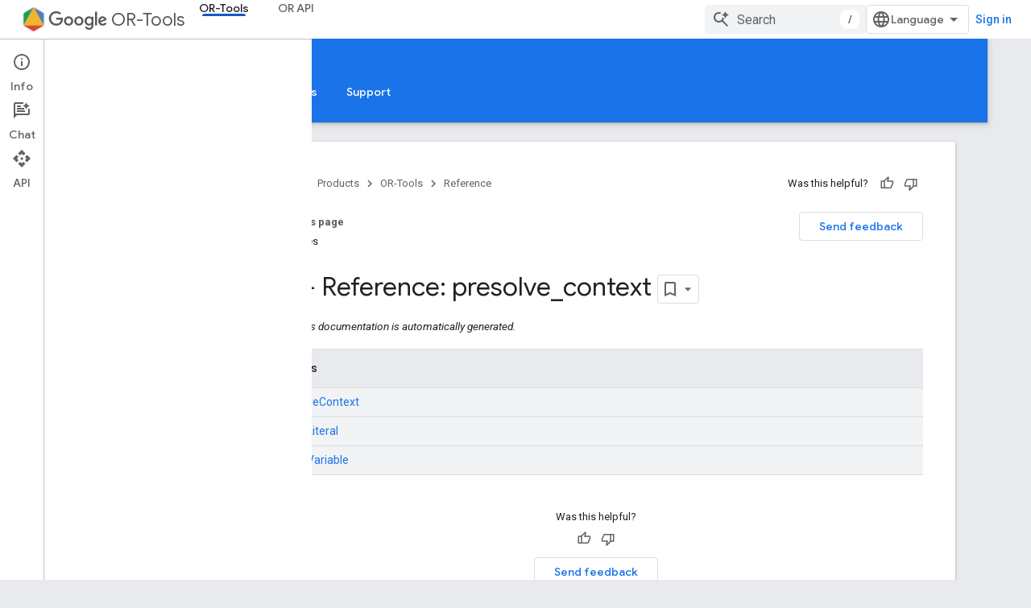

--- FILE ---
content_type: text/html; charset=utf-8
request_url: https://developers.google.com/optimization/reference/sat/presolve_context
body_size: 19405
content:









<!doctype html>
<html 
      lang="en"
      dir="ltr">
  <head>
    <meta name="google-signin-client-id" content="721724668570-nbkv1cfusk7kk4eni4pjvepaus73b13t.apps.googleusercontent.com"><meta name="google-signin-scope"
          content="profile email https://www.googleapis.com/auth/developerprofiles https://www.googleapis.com/auth/developerprofiles.award https://www.googleapis.com/auth/devprofiles.full_control.firstparty"><meta property="og:site_name" content="Google for Developers">
    <meta property="og:type" content="website"><meta name="theme-color" content="#1a73e8"><meta charset="utf-8">
    <meta content="IE=Edge" http-equiv="X-UA-Compatible">
    <meta name="viewport" content="width=device-width, initial-scale=1">
    

    <link rel="manifest" href="/_pwa/developers/manifest.json"
          crossorigin="use-credentials">
    <link rel="preconnect" href="//www.gstatic.com" crossorigin>
    <link rel="preconnect" href="//fonts.gstatic.com" crossorigin>
    <link rel="preconnect" href="//fonts.googleapis.com" crossorigin>
    <link rel="preconnect" href="//apis.google.com" crossorigin>
    <link rel="preconnect" href="//www.google-analytics.com" crossorigin><link rel="stylesheet" href="//fonts.googleapis.com/css?family=Google+Sans:400,500|Roboto:400,400italic,500,500italic,700,700italic|Roboto+Mono:400,500,700&display=swap">
      <link rel="stylesheet"
            href="//fonts.googleapis.com/css2?family=Material+Icons&family=Material+Symbols+Outlined&display=block"><link rel="stylesheet" href="https://www.gstatic.com/devrel-devsite/prod/v3df8aae39978de8281d519c083a1ff09816fe422ab8f1bf9f8e360a62fb9949d/developers/css/app.css">
      <link rel="shortcut icon" href="https://www.gstatic.com/devrel-devsite/prod/v3df8aae39978de8281d519c083a1ff09816fe422ab8f1bf9f8e360a62fb9949d/developers/images/favicon-new.png">
    <link rel="apple-touch-icon" href="https://www.gstatic.com/devrel-devsite/prod/v3df8aae39978de8281d519c083a1ff09816fe422ab8f1bf9f8e360a62fb9949d/developers/images/touchicon-180-new.png"><link rel="canonical" href="https://developers.google.com/optimization/reference/sat/presolve_context"><link rel="search" type="application/opensearchdescription+xml"
            title="Google for Developers" href="https://developers.google.com/s/opensearch.xml">
      <link rel="alternate" hreflang="en"
          href="https://developers.google.com/optimization/reference/sat/presolve_context" /><link rel="alternate" hreflang="x-default" href="https://developers.google.com/optimization/reference/sat/presolve_context" /><title>presolve_context &nbsp;|&nbsp; OR-Tools &nbsp;|&nbsp; Google for Developers</title>

<meta property="og:title" content="presolve_context &nbsp;|&nbsp; OR-Tools &nbsp;|&nbsp; Google for Developers"><meta property="og:url" content="https://developers.google.com/optimization/reference/sat/presolve_context"><meta property="og:image" content="https://www.gstatic.com/devrel-devsite/prod/v3df8aae39978de8281d519c083a1ff09816fe422ab8f1bf9f8e360a62fb9949d/developers/images/opengraph/google-blue.png">
  <meta property="og:image:width" content="1200">
  <meta property="og:image:height" content="675"><meta property="og:locale" content="en"><meta name="twitter:card" content="summary_large_image"><script type="application/ld+json">
  {
    "@context": "https://schema.org",
    "@type": "Article",
    
    "headline": "presolve_context"
  }
</script><script type="application/ld+json">
  {
    "@context": "https://schema.org",
    "@type": "BreadcrumbList",
    "itemListElement": [{
      "@type": "ListItem",
      "position": 1,
      "name": "OR-Tools",
      "item": "https://developers.google.com/optimization"
    },{
      "@type": "ListItem",
      "position": 2,
      "name": "presolve_context",
      "item": "https://developers.google.com/optimization/reference/sat/presolve_context"
    }]
  }
  </script>
  
  
  
  
  


    
      <link rel="stylesheet" href="/extras.css"></head>
  <body class="color-scheme--light"
        template="page"
        theme="google-blue"
        type="article"
        
        
        
        layout="docs"
        
        
        
        
        
          
            concierge='closed'
          
        
        display-toc
        pending>
  
    <devsite-progress type="indeterminate" id="app-progress"></devsite-progress>
  
  
    <a href="#main-content" class="skip-link button">
      
      Skip to main content
    </a>
    <section class="devsite-wrapper">
      <devsite-cookie-notification-bar></devsite-cookie-notification-bar><devsite-header role="banner">
  
    





















<div class="devsite-header--inner" data-nosnippet>
  <div class="devsite-top-logo-row-wrapper-wrapper">
    <div class="devsite-top-logo-row-wrapper">
      <div class="devsite-top-logo-row">
        <button type="button" id="devsite-hamburger-menu"
          class="devsite-header-icon-button button-flat material-icons gc-analytics-event"
          data-category="Site-Wide Custom Events"
          data-label="Navigation menu button"
          visually-hidden
          aria-label="Open menu">
        </button>
        
<div class="devsite-product-name-wrapper">

  
    
  
  <a href="https://developers.google.com/optimization">
    
  <div class="devsite-product-logo-container"
       
       
       
    size="medium"
  >
  
    <picture>
      
      <img class="devsite-product-logo"
           alt="Google OR-Tools"
           src="https://developers.google.com/static/optimization/images/orLogo.png"
           srcset="https://developers.google.com/static/optimization/images/orLogo_36.png 36w, https://developers.google.com/static/optimization/images/orLogo_48.png 48w, https://developers.google.com/static/optimization/images/orLogo_72.png 72w, https://developers.google.com/static/optimization/images/orLogo_96.png 96w, https://developers.google.com/static/optimization/images/orLogo_480.png 480w, https://developers.google.com/static/optimization/images/orLogo_720.png 720w, https://developers.google.com/static/optimization/images/orLogo_856.png 856w, https://developers.google.com/static/optimization/images/orLogo_960.png 960w, https://developers.google.com/static/optimization/images/orLogo_1440.png 1440w, https://developers.google.com/static/optimization/images/orLogo_1920.png 1920w, https://developers.google.com/static/optimization/images/orLogo_2880.png 2880w"
           sizes="64px"
           loading="lazy"
           >
    </picture>
  
  </div>
  
  </a>
  

  



  
  
  <span class="devsite-product-name">
    <ul class="devsite-breadcrumb-list"
  >
  
  <li class="devsite-breadcrumb-item
             devsite-has-google-wordmark">
    
    
    
      
      
        
  <a href="https://developers.google.com/optimization"
      
        class="devsite-breadcrumb-link gc-analytics-event"
      
        data-category="Site-Wide Custom Events"
      
        data-label="Upper Header"
      
        data-value="1"
      
        track-type="globalNav"
      
        track-name="breadcrumb"
      
        track-metadata-position="1"
      
        track-metadata-eventdetail="Google OR-Tools"
      
    >
    
          <svg class="devsite-google-wordmark"
       xmlns="http://www.w3.org/2000/svg"
       viewBox="0 0 148 48">
    <title>Google</title>
    <path class="devsite-google-wordmark-svg-path" d="M19.58,37.65c-9.87,0-18.17-8.04-18.17-17.91c0-9.87,8.3-17.91,18.17-17.91c5.46,0,9.35,2.14,12.27,4.94l-3.45,3.45c-2.1-1.97-4.93-3.49-8.82-3.49c-7.21,0-12.84,5.81-12.84,13.02c0,7.21,5.64,13.02,12.84,13.02c4.67,0,7.34-1.88,9.04-3.58c1.4-1.4,2.32-3.41,2.66-6.16H19.58v-4.89h16.47c0.18,0.87,0.26,1.92,0.26,3.06c0,3.67-1.01,8.21-4.24,11.44C28.93,35.9,24.91,37.65,19.58,37.65z M61.78,26.12c0,6.64-5.1,11.53-11.36,11.53s-11.36-4.89-11.36-11.53c0-6.68,5.1-11.53,11.36-11.53S61.78,19.43,61.78,26.12z M56.8,26.12c0-4.15-2.96-6.99-6.39-6.99c-3.43,0-6.39,2.84-6.39,6.99c0,4.11,2.96,6.99,6.39,6.99C53.84,33.11,56.8,30.22,56.8,26.12z M87.25,26.12c0,6.64-5.1,11.53-11.36,11.53c-6.26,0-11.36-4.89-11.36-11.53c0-6.68,5.1-11.53,11.36-11.53C82.15,14.59,87.25,19.43,87.25,26.12zM82.28,26.12c0-4.15-2.96-6.99-6.39-6.99c-3.43,0-6.39,2.84-6.39,6.99c0,4.11,2.96,6.99,6.39,6.99C79.32,33.11,82.28,30.22,82.28,26.12z M112.09,15.29v20.7c0,8.52-5.02,12.01-10.96,12.01c-5.59,0-8.95-3.76-10.22-6.81l4.41-1.83c0.79,1.88,2.71,4.1,5.81,4.1c3.8,0,6.16-2.36,6.16-6.77v-1.66h-0.18c-1.14,1.4-3.32,2.62-6.07,2.62c-5.76,0-11.05-5.02-11.05-11.49c0-6.51,5.28-11.57,11.05-11.57c2.75,0,4.93,1.22,6.07,2.58h0.18v-1.88H112.09z M107.64,26.16c0-4.06-2.71-7.03-6.16-7.03c-3.49,0-6.42,2.97-6.42,7.03c0,4.02,2.93,6.94,6.42,6.94C104.93,33.11,107.64,30.18,107.64,26.16z M120.97,3.06v33.89h-5.07V3.06H120.97z M140.89,29.92l3.93,2.62c-1.27,1.88-4.32,5.11-9.61,5.11c-6.55,0-11.28-5.07-11.28-11.53c0-6.86,4.77-11.53,10.71-11.53c5.98,0,8.91,4.76,9.87,7.34l0.52,1.31l-15.42,6.38c1.18,2.31,3.01,3.49,5.59,3.49C137.79,33.11,139.58,31.84,140.89,29.92zM128.79,25.77l10.31-4.28c-0.57-1.44-2.27-2.45-4.28-2.45C132.24,19.04,128.66,21.31,128.79,25.77z"/>
  </svg>OR-Tools
        
  </a>
  
      
    
  </li>
  
</ul>
  </span>

</div>
        <div class="devsite-top-logo-row-middle">
          <div class="devsite-header-upper-tabs">
            
              
              
  <devsite-tabs class="upper-tabs">

    <nav class="devsite-tabs-wrapper" aria-label="Upper tabs">
      
        
          <tab  class="devsite-active">
            
    <a href="https://developers.google.com/optimization"
    class="devsite-tabs-content gc-analytics-event "
      track-metadata-eventdetail="https://developers.google.com/optimization"
    
       track-type="nav"
       track-metadata-position="nav - or-tools"
       track-metadata-module="primary nav"
       aria-label="OR-Tools, selected" 
       
         
           data-category="Site-Wide Custom Events"
         
           data-label="Tab: OR-Tools"
         
           track-name="or-tools"
         
       >
    OR-Tools
  
    </a>
    
  
          </tab>
        
      
        
          <tab  >
            
    <a href="https://developers.google.com/optimization/service"
    class="devsite-tabs-content gc-analytics-event "
      track-metadata-eventdetail="https://developers.google.com/optimization/service"
    
       track-type="nav"
       track-metadata-position="nav - or api"
       track-metadata-module="primary nav"
       
       
         
           data-category="Site-Wide Custom Events"
         
           data-label="Tab: OR API"
         
           track-name="or api"
         
       >
    OR API
  
    </a>
    
  
          </tab>
        
      
    </nav>

  </devsite-tabs>

            
           </div>
          
<devsite-search
    enable-signin
    enable-search
    enable-suggestions
      enable-query-completion
    
    enable-search-summaries
    project-name="OR-Tools"
    tenant-name="Google for Developers"
    project-scope="/optimization"
    url-scoped="https://developers.google.com/s/results/optimization"
    
    
    
    >
  <form class="devsite-search-form" action="https://developers.google.com/s/results" method="GET">
    <div class="devsite-search-container">
      <button type="button"
              search-open
              class="devsite-search-button devsite-header-icon-button button-flat material-icons"
              
              aria-label="Open search"></button>
      <div class="devsite-searchbox">
        <input
          aria-activedescendant=""
          aria-autocomplete="list"
          
          aria-label="Search"
          aria-expanded="false"
          aria-haspopup="listbox"
          autocomplete="off"
          class="devsite-search-field devsite-search-query"
          name="q"
          
          placeholder="Search"
          role="combobox"
          type="text"
          value=""
          >
          <div class="devsite-search-image material-icons" aria-hidden="true">
            
              <svg class="devsite-search-ai-image" width="24" height="24" viewBox="0 0 24 24" fill="none" xmlns="http://www.w3.org/2000/svg">
                  <g clip-path="url(#clip0_6641_386)">
                    <path d="M19.6 21L13.3 14.7C12.8 15.1 12.225 15.4167 11.575 15.65C10.925 15.8833 10.2333 16 9.5 16C7.68333 16 6.14167 15.375 4.875 14.125C3.625 12.8583 3 11.3167 3 9.5C3 7.68333 3.625 6.15 4.875 4.9C6.14167 3.63333 7.68333 3 9.5 3C10.0167 3 10.5167 3.05833 11 3.175C11.4833 3.275 11.9417 3.43333 12.375 3.65L10.825 5.2C10.6083 5.13333 10.3917 5.08333 10.175 5.05C9.95833 5.01667 9.73333 5 9.5 5C8.25 5 7.18333 5.44167 6.3 6.325C5.43333 7.19167 5 8.25 5 9.5C5 10.75 5.43333 11.8167 6.3 12.7C7.18333 13.5667 8.25 14 9.5 14C10.6667 14 11.6667 13.625 12.5 12.875C13.35 12.1083 13.8417 11.15 13.975 10H15.975C15.925 10.6333 15.7833 11.2333 15.55 11.8C15.3333 12.3667 15.05 12.8667 14.7 13.3L21 19.6L19.6 21ZM17.5 12C17.5 10.4667 16.9667 9.16667 15.9 8.1C14.8333 7.03333 13.5333 6.5 12 6.5C13.5333 6.5 14.8333 5.96667 15.9 4.9C16.9667 3.83333 17.5 2.53333 17.5 0.999999C17.5 2.53333 18.0333 3.83333 19.1 4.9C20.1667 5.96667 21.4667 6.5 23 6.5C21.4667 6.5 20.1667 7.03333 19.1 8.1C18.0333 9.16667 17.5 10.4667 17.5 12Z" fill="#5F6368"/>
                  </g>
                <defs>
                <clipPath id="clip0_6641_386">
                <rect width="24" height="24" fill="white"/>
                </clipPath>
                </defs>
              </svg>
            
          </div>
          <div class="devsite-search-shortcut-icon-container" aria-hidden="true">
            <kbd class="devsite-search-shortcut-icon">/</kbd>
          </div>
      </div>
    </div>
  </form>
  <button type="button"
          search-close
          class="devsite-search-button devsite-header-icon-button button-flat material-icons"
          
          aria-label="Close search"></button>
</devsite-search>

        </div>

        

          

          

          

          
<devsite-language-selector>
  <ul role="presentation">
    
    
    <li role="presentation">
      <a role="menuitem" lang="en"
        >English</a>
    </li>
    
    <li role="presentation">
      <a role="menuitem" lang="de"
        >Deutsch</a>
    </li>
    
    <li role="presentation">
      <a role="menuitem" lang="es"
        >Español</a>
    </li>
    
    <li role="presentation">
      <a role="menuitem" lang="fr"
        >Français</a>
    </li>
    
    <li role="presentation">
      <a role="menuitem" lang="id"
        >Indonesia</a>
    </li>
    
    <li role="presentation">
      <a role="menuitem" lang="pt_br"
        >Português – Brasil</a>
    </li>
    
    <li role="presentation">
      <a role="menuitem" lang="ru"
        >Русский</a>
    </li>
    
    <li role="presentation">
      <a role="menuitem" lang="zh_cn"
        >中文 – 简体</a>
    </li>
    
    <li role="presentation">
      <a role="menuitem" lang="ja"
        >日本語</a>
    </li>
    
    <li role="presentation">
      <a role="menuitem" lang="ko"
        >한국어</a>
    </li>
    
  </ul>
</devsite-language-selector>


          

        

        
          <devsite-user 
                        
                        
                          enable-profiles
                        
                        
                          fp-auth
                        
                        id="devsite-user">
            
              
              <span class="button devsite-top-button" aria-hidden="true" visually-hidden>Sign in</span>
            
          </devsite-user>
        
        
        
      </div>
    </div>
  </div>



  <div class="devsite-collapsible-section
    ">
    <div class="devsite-header-background">
      
        
          <div class="devsite-product-id-row"
           >
            <div class="devsite-product-description-row">
              
                
                <div class="devsite-product-id">
                  
                  
                  
                    <ul class="devsite-breadcrumb-list"
  >
  
  <li class="devsite-breadcrumb-item
             ">
    
    
    
      
        
  <a href="https://developers.google.com/optimization"
      
        class="devsite-breadcrumb-link gc-analytics-event"
      
        data-category="Site-Wide Custom Events"
      
        data-label="Lower Header"
      
        data-value="1"
      
        track-type="globalNav"
      
        track-name="breadcrumb"
      
        track-metadata-position="1"
      
        track-metadata-eventdetail=""
      
    >
    
          OR-Tools
        
  </a>
  
      
    
  </li>
  
</ul>
                </div>
                
              
              
            </div>
            
          </div>
          
        
      
      
        <div class="devsite-doc-set-nav-row">
          
          
            
            
  <devsite-tabs class="lower-tabs">

    <nav class="devsite-tabs-wrapper" aria-label="Lower tabs">
      
        
          <tab  >
            
    <a href="https://developers.google.com/optimization/install"
    class="devsite-tabs-content gc-analytics-event "
      track-metadata-eventdetail="https://developers.google.com/optimization/install"
    
       track-type="nav"
       track-metadata-position="nav - installation"
       track-metadata-module="primary nav"
       
       
         
           data-category="Site-Wide Custom Events"
         
           data-label="Tab: Installation"
         
           track-name="installation"
         
       >
    Installation
  
    </a>
    
  
          </tab>
        
      
        
          <tab  >
            
    <a href="https://developers.google.com/optimization/introduction"
    class="devsite-tabs-content gc-analytics-event "
      track-metadata-eventdetail="https://developers.google.com/optimization/introduction"
    
       track-type="nav"
       track-metadata-position="nav - guides"
       track-metadata-module="primary nav"
       
       
         
           data-category="Site-Wide Custom Events"
         
           data-label="Tab: Guides"
         
           track-name="guides"
         
       >
    Guides
  
    </a>
    
  
          </tab>
        
      
        
          <tab  class="devsite-active">
            
    <a href="https://developers.google.com/optimization/reference"
    class="devsite-tabs-content gc-analytics-event "
      track-metadata-eventdetail="https://developers.google.com/optimization/reference"
    
       track-type="nav"
       track-metadata-position="nav - reference"
       track-metadata-module="primary nav"
       aria-label="Reference, selected" 
       
         
           data-category="Site-Wide Custom Events"
         
           data-label="Tab: Reference"
         
           track-name="reference"
         
       >
    Reference
  
    </a>
    
  
          </tab>
        
      
        
          <tab  >
            
    <a href="https://developers.google.com/optimization/examples"
    class="devsite-tabs-content gc-analytics-event "
      track-metadata-eventdetail="https://developers.google.com/optimization/examples"
    
       track-type="nav"
       track-metadata-position="nav - examples"
       track-metadata-module="primary nav"
       
       
         
           data-category="Site-Wide Custom Events"
         
           data-label="Tab: Examples"
         
           track-name="examples"
         
       >
    Examples
  
    </a>
    
  
          </tab>
        
      
        
          <tab  >
            
    <a href="https://developers.google.com/optimization/support"
    class="devsite-tabs-content gc-analytics-event "
      track-metadata-eventdetail="https://developers.google.com/optimization/support"
    
       track-type="nav"
       track-metadata-position="nav - support"
       track-metadata-module="primary nav"
       
       
         
           data-category="Site-Wide Custom Events"
         
           data-label="Tab: Support"
         
           track-name="support"
         
       >
    Support
  
    </a>
    
  
          </tab>
        
      
    </nav>

  </devsite-tabs>

          
          
        </div>
      
    </div>
  </div>

</div>



  

  
</devsite-header>
      <devsite-book-nav scrollbars >
        
          





















<div class="devsite-book-nav-filter"
     >
  <span class="filter-list-icon material-icons" aria-hidden="true"></span>
  <input type="text"
         placeholder="Filter"
         
         aria-label="Type to filter"
         role="searchbox">
  
  <span class="filter-clear-button hidden"
        data-title="Clear filter"
        aria-label="Clear filter"
        role="button"
        tabindex="0"></span>
</div>

<nav class="devsite-book-nav devsite-nav nocontent"
     aria-label="Side menu">
  <div class="devsite-mobile-header">
    <button type="button"
            id="devsite-close-nav"
            class="devsite-header-icon-button button-flat material-icons gc-analytics-event"
            data-category="Site-Wide Custom Events"
            data-label="Close navigation"
            aria-label="Close navigation">
    </button>
    <div class="devsite-product-name-wrapper">

  
    
  
  <a href="https://developers.google.com/optimization">
    
  <div class="devsite-product-logo-container"
       
       
       
    size="medium"
  >
  
    <picture>
      
      <img class="devsite-product-logo"
           alt="Google OR-Tools"
           src="https://developers.google.com/static/optimization/images/orLogo.png"
           srcset="https://developers.google.com/static/optimization/images/orLogo_36.png 36w, https://developers.google.com/static/optimization/images/orLogo_48.png 48w, https://developers.google.com/static/optimization/images/orLogo_72.png 72w, https://developers.google.com/static/optimization/images/orLogo_96.png 96w, https://developers.google.com/static/optimization/images/orLogo_480.png 480w, https://developers.google.com/static/optimization/images/orLogo_720.png 720w, https://developers.google.com/static/optimization/images/orLogo_856.png 856w, https://developers.google.com/static/optimization/images/orLogo_960.png 960w, https://developers.google.com/static/optimization/images/orLogo_1440.png 1440w, https://developers.google.com/static/optimization/images/orLogo_1920.png 1920w, https://developers.google.com/static/optimization/images/orLogo_2880.png 2880w"
           sizes="64px"
           loading="lazy"
           >
    </picture>
  
  </div>
  
  </a>
  

  


  
      <span class="devsite-product-name">
        
        
        <ul class="devsite-breadcrumb-list"
  >
  
  <li class="devsite-breadcrumb-item
             devsite-has-google-wordmark">
    
    
    
      
      
        
  <a href="https://developers.google.com/optimization"
      
        class="devsite-breadcrumb-link gc-analytics-event"
      
        data-category="Site-Wide Custom Events"
      
        data-label="Upper Header"
      
        data-value="1"
      
        track-type="globalNav"
      
        track-name="breadcrumb"
      
        track-metadata-position="1"
      
        track-metadata-eventdetail="Google OR-Tools"
      
    >
    
          <svg class="devsite-google-wordmark"
       xmlns="http://www.w3.org/2000/svg"
       viewBox="0 0 148 48">
    <title>Google</title>
    <path class="devsite-google-wordmark-svg-path" d="M19.58,37.65c-9.87,0-18.17-8.04-18.17-17.91c0-9.87,8.3-17.91,18.17-17.91c5.46,0,9.35,2.14,12.27,4.94l-3.45,3.45c-2.1-1.97-4.93-3.49-8.82-3.49c-7.21,0-12.84,5.81-12.84,13.02c0,7.21,5.64,13.02,12.84,13.02c4.67,0,7.34-1.88,9.04-3.58c1.4-1.4,2.32-3.41,2.66-6.16H19.58v-4.89h16.47c0.18,0.87,0.26,1.92,0.26,3.06c0,3.67-1.01,8.21-4.24,11.44C28.93,35.9,24.91,37.65,19.58,37.65z M61.78,26.12c0,6.64-5.1,11.53-11.36,11.53s-11.36-4.89-11.36-11.53c0-6.68,5.1-11.53,11.36-11.53S61.78,19.43,61.78,26.12z M56.8,26.12c0-4.15-2.96-6.99-6.39-6.99c-3.43,0-6.39,2.84-6.39,6.99c0,4.11,2.96,6.99,6.39,6.99C53.84,33.11,56.8,30.22,56.8,26.12z M87.25,26.12c0,6.64-5.1,11.53-11.36,11.53c-6.26,0-11.36-4.89-11.36-11.53c0-6.68,5.1-11.53,11.36-11.53C82.15,14.59,87.25,19.43,87.25,26.12zM82.28,26.12c0-4.15-2.96-6.99-6.39-6.99c-3.43,0-6.39,2.84-6.39,6.99c0,4.11,2.96,6.99,6.39,6.99C79.32,33.11,82.28,30.22,82.28,26.12z M112.09,15.29v20.7c0,8.52-5.02,12.01-10.96,12.01c-5.59,0-8.95-3.76-10.22-6.81l4.41-1.83c0.79,1.88,2.71,4.1,5.81,4.1c3.8,0,6.16-2.36,6.16-6.77v-1.66h-0.18c-1.14,1.4-3.32,2.62-6.07,2.62c-5.76,0-11.05-5.02-11.05-11.49c0-6.51,5.28-11.57,11.05-11.57c2.75,0,4.93,1.22,6.07,2.58h0.18v-1.88H112.09z M107.64,26.16c0-4.06-2.71-7.03-6.16-7.03c-3.49,0-6.42,2.97-6.42,7.03c0,4.02,2.93,6.94,6.42,6.94C104.93,33.11,107.64,30.18,107.64,26.16z M120.97,3.06v33.89h-5.07V3.06H120.97z M140.89,29.92l3.93,2.62c-1.27,1.88-4.32,5.11-9.61,5.11c-6.55,0-11.28-5.07-11.28-11.53c0-6.86,4.77-11.53,10.71-11.53c5.98,0,8.91,4.76,9.87,7.34l0.52,1.31l-15.42,6.38c1.18,2.31,3.01,3.49,5.59,3.49C137.79,33.11,139.58,31.84,140.89,29.92zM128.79,25.77l10.31-4.28c-0.57-1.44-2.27-2.45-4.28-2.45C132.24,19.04,128.66,21.31,128.79,25.77z"/>
  </svg>OR-Tools
        
  </a>
  
      
    
  </li>
  
</ul>
      </span>
    

</div>
  </div>

  <div class="devsite-book-nav-wrapper">
    <div class="devsite-mobile-nav-top">
      
        <ul class="devsite-nav-list">
          
            <li class="devsite-nav-item">
              
  
  <a href="/optimization"
    
       class="devsite-nav-title gc-analytics-event
              
              devsite-nav-active"
    

    
      
        data-category="Site-Wide Custom Events"
      
        data-label="Tab: OR-Tools"
      
        track-name="or-tools"
      
    
     data-category="Site-Wide Custom Events"
     data-label="Responsive Tab: OR-Tools"
     track-type="globalNav"
     track-metadata-eventDetail="globalMenu"
     track-metadata-position="nav">
  
    <span class="devsite-nav-text" tooltip >
      OR-Tools
   </span>
    
  
  </a>
  

  
              
                <ul class="devsite-nav-responsive-tabs">
                  
                    
                    
                    
                    <li class="devsite-nav-item">
                      
  
  <a href="/optimization/install"
    
       class="devsite-nav-title gc-analytics-event
              
              "
    

    
      
        data-category="Site-Wide Custom Events"
      
        data-label="Tab: Installation"
      
        track-name="installation"
      
    
     data-category="Site-Wide Custom Events"
     data-label="Responsive Tab: Installation"
     track-type="globalNav"
     track-metadata-eventDetail="globalMenu"
     track-metadata-position="nav">
  
    <span class="devsite-nav-text" tooltip >
      Installation
   </span>
    
  
  </a>
  

  
                    </li>
                  
                    
                    
                    
                    <li class="devsite-nav-item">
                      
  
  <a href="/optimization/introduction"
    
       class="devsite-nav-title gc-analytics-event
              
              "
    

    
      
        data-category="Site-Wide Custom Events"
      
        data-label="Tab: Guides"
      
        track-name="guides"
      
    
     data-category="Site-Wide Custom Events"
     data-label="Responsive Tab: Guides"
     track-type="globalNav"
     track-metadata-eventDetail="globalMenu"
     track-metadata-position="nav">
  
    <span class="devsite-nav-text" tooltip >
      Guides
   </span>
    
  
  </a>
  

  
                    </li>
                  
                    
                    
                    
                    <li class="devsite-nav-item">
                      
  
  <a href="/optimization/reference"
    
       class="devsite-nav-title gc-analytics-event
              
              devsite-nav-active"
    

    
      
        data-category="Site-Wide Custom Events"
      
        data-label="Tab: Reference"
      
        track-name="reference"
      
    
     data-category="Site-Wide Custom Events"
     data-label="Responsive Tab: Reference"
     track-type="globalNav"
     track-metadata-eventDetail="globalMenu"
     track-metadata-position="nav">
  
    <span class="devsite-nav-text" tooltip menu="_book">
      Reference
   </span>
    
  
  </a>
  

  
                    </li>
                  
                    
                    
                    
                    <li class="devsite-nav-item">
                      
  
  <a href="/optimization/examples"
    
       class="devsite-nav-title gc-analytics-event
              
              "
    

    
      
        data-category="Site-Wide Custom Events"
      
        data-label="Tab: Examples"
      
        track-name="examples"
      
    
     data-category="Site-Wide Custom Events"
     data-label="Responsive Tab: Examples"
     track-type="globalNav"
     track-metadata-eventDetail="globalMenu"
     track-metadata-position="nav">
  
    <span class="devsite-nav-text" tooltip >
      Examples
   </span>
    
  
  </a>
  

  
                    </li>
                  
                    
                    
                    
                    <li class="devsite-nav-item">
                      
  
  <a href="/optimization/support"
    
       class="devsite-nav-title gc-analytics-event
              
              "
    

    
      
        data-category="Site-Wide Custom Events"
      
        data-label="Tab: Support"
      
        track-name="support"
      
    
     data-category="Site-Wide Custom Events"
     data-label="Responsive Tab: Support"
     track-type="globalNav"
     track-metadata-eventDetail="globalMenu"
     track-metadata-position="nav">
  
    <span class="devsite-nav-text" tooltip >
      Support
   </span>
    
  
  </a>
  

  
                    </li>
                  
                </ul>
              
            </li>
          
            <li class="devsite-nav-item">
              
  
  <a href="/optimization/service"
    
       class="devsite-nav-title gc-analytics-event
              
              "
    

    
      
        data-category="Site-Wide Custom Events"
      
        data-label="Tab: OR API"
      
        track-name="or api"
      
    
     data-category="Site-Wide Custom Events"
     data-label="Responsive Tab: OR API"
     track-type="globalNav"
     track-metadata-eventDetail="globalMenu"
     track-metadata-position="nav">
  
    <span class="devsite-nav-text" tooltip >
      OR API
   </span>
    
  
  </a>
  

  
              
            </li>
          
          
          
        </ul>
      
    </div>
    
      <div class="devsite-mobile-nav-bottom">
        
          
          <ul class="devsite-nav-list" menu="_book">
            <li class="devsite-nav-item
           devsite-nav-expandable"><div class="devsite-expandable-nav">
      <a class="devsite-nav-toggle" aria-hidden="true"></a><div class="devsite-nav-title devsite-nav-title-no-path" tabindex="0" role="button">
        <span class="devsite-nav-text" tooltip>OR-Tools Reference</span>
      </div><ul class="devsite-nav-section"><li class="devsite-nav-item"><a href="/optimization/reference"
        class="devsite-nav-title gc-analytics-event"
        data-category="Site-Wide Custom Events"
        data-label="Book nav link, pathname: /optimization/reference"
        track-type="bookNav"
        track-name="click"
        track-metadata-eventdetail="/optimization/reference"
      ><span class="devsite-nav-text" tooltip>Overview</span></a></li><li class="devsite-nav-item
           devsite-nav-expandable"><div class="devsite-expandable-nav">
      <a class="devsite-nav-toggle" aria-hidden="true"></a><div class="devsite-nav-title devsite-nav-title-no-path" tabindex="0" role="button">
        <span class="devsite-nav-text" tooltip>C++ Reference</span>
      </div><ul class="devsite-nav-section"><li class="devsite-nav-item"><a href="/optimization/reference/index_cpp"
        class="devsite-nav-title gc-analytics-event"
        data-category="Site-Wide Custom Events"
        data-label="Book nav link, pathname: /optimization/reference/index_cpp"
        track-type="bookNav"
        track-name="click"
        track-metadata-eventdetail="/optimization/reference/index_cpp"
      ><span class="devsite-nav-text" tooltip>Overview</span></a></li><li class="devsite-nav-item
           devsite-nav-expandable"><div class="devsite-expandable-nav">
      <a class="devsite-nav-toggle" aria-hidden="true"></a><div class="devsite-nav-title devsite-nav-title-no-path" tabindex="0" role="button">
        <span class="devsite-nav-text" tooltip>Algorithms</span>
      </div><ul class="devsite-nav-section"><li class="devsite-nav-item"><a href="/optimization/reference/algorithms"
        class="devsite-nav-title gc-analytics-event"
        data-category="Site-Wide Custom Events"
        data-label="Book nav link, pathname: /optimization/reference/algorithms"
        track-type="bookNav"
        track-name="click"
        track-metadata-eventdetail="/optimization/reference/algorithms"
      ><span class="devsite-nav-text" tooltip>Overview</span></a></li><li class="devsite-nav-item"><a href="/optimization/reference/algorithms/dense_doubly_linked_list"
        class="devsite-nav-title gc-analytics-event"
        data-category="Site-Wide Custom Events"
        data-label="Book nav link, pathname: /optimization/reference/algorithms/dense_doubly_linked_list"
        track-type="bookNav"
        track-name="click"
        track-metadata-eventdetail="/optimization/reference/algorithms/dense_doubly_linked_list"
      ><span class="devsite-nav-text" tooltip>dense_doubly_linked_list</span></a></li><li class="devsite-nav-item"><a href="/optimization/reference/algorithms/dynamic_partition"
        class="devsite-nav-title gc-analytics-event"
        data-category="Site-Wide Custom Events"
        data-label="Book nav link, pathname: /optimization/reference/algorithms/dynamic_partition"
        track-type="bookNav"
        track-name="click"
        track-metadata-eventdetail="/optimization/reference/algorithms/dynamic_partition"
      ><span class="devsite-nav-text" tooltip>dynamic_partition</span></a></li><li class="devsite-nav-item"><a href="/optimization/reference/algorithms/dynamic_permutation"
        class="devsite-nav-title gc-analytics-event"
        data-category="Site-Wide Custom Events"
        data-label="Book nav link, pathname: /optimization/reference/algorithms/dynamic_permutation"
        track-type="bookNav"
        track-name="click"
        track-metadata-eventdetail="/optimization/reference/algorithms/dynamic_permutation"
      ><span class="devsite-nav-text" tooltip>dynamic_permutation</span></a></li><li class="devsite-nav-item"><a href="/optimization/reference/algorithms/find_graph_symmetries"
        class="devsite-nav-title gc-analytics-event"
        data-category="Site-Wide Custom Events"
        data-label="Book nav link, pathname: /optimization/reference/algorithms/find_graph_symmetries"
        track-type="bookNav"
        track-name="click"
        track-metadata-eventdetail="/optimization/reference/algorithms/find_graph_symmetries"
      ><span class="devsite-nav-text" tooltip>find_graph_symmetries</span></a></li><li class="devsite-nav-item"><a href="/optimization/reference/algorithms/hungarian"
        class="devsite-nav-title gc-analytics-event"
        data-category="Site-Wide Custom Events"
        data-label="Book nav link, pathname: /optimization/reference/algorithms/hungarian"
        track-type="bookNav"
        track-name="click"
        track-metadata-eventdetail="/optimization/reference/algorithms/hungarian"
      ><span class="devsite-nav-text" tooltip>hungarian</span></a></li><li class="devsite-nav-item"><a href="/optimization/reference/algorithms/knapsack_solver"
        class="devsite-nav-title gc-analytics-event"
        data-category="Site-Wide Custom Events"
        data-label="Book nav link, pathname: /optimization/reference/algorithms/knapsack_solver"
        track-type="bookNav"
        track-name="click"
        track-metadata-eventdetail="/optimization/reference/algorithms/knapsack_solver"
      ><span class="devsite-nav-text" tooltip>knapsack_solver</span></a></li><li class="devsite-nav-item"><a href="/optimization/reference/algorithms/knapsack_solver_for_cuts"
        class="devsite-nav-title gc-analytics-event"
        data-category="Site-Wide Custom Events"
        data-label="Book nav link, pathname: /optimization/reference/algorithms/knapsack_solver_for_cuts"
        track-type="bookNav"
        track-name="click"
        track-metadata-eventdetail="/optimization/reference/algorithms/knapsack_solver_for_cuts"
      ><span class="devsite-nav-text" tooltip>knapsack_solver_for_cuts</span></a></li><li class="devsite-nav-item"><a href="/optimization/reference/algorithms/sparse_permutation"
        class="devsite-nav-title gc-analytics-event"
        data-category="Site-Wide Custom Events"
        data-label="Book nav link, pathname: /optimization/reference/algorithms/sparse_permutation"
        track-type="bookNav"
        track-name="click"
        track-metadata-eventdetail="/optimization/reference/algorithms/sparse_permutation"
      ><span class="devsite-nav-text" tooltip>sparse_permutation</span></a></li></ul></div></li><li class="devsite-nav-item
           devsite-nav-expandable"><div class="devsite-expandable-nav">
      <a class="devsite-nav-toggle" aria-hidden="true"></a><div class="devsite-nav-title devsite-nav-title-no-path" tabindex="0" role="button">
        <span class="devsite-nav-text" tooltip>CP-SAT</span>
      </div><ul class="devsite-nav-section"><li class="devsite-nav-item"><a href="/optimization/reference/sat"
        class="devsite-nav-title gc-analytics-event"
        data-category="Site-Wide Custom Events"
        data-label="Book nav link, pathname: /optimization/reference/sat"
        track-type="bookNav"
        track-name="click"
        track-metadata-eventdetail="/optimization/reference/sat"
      ><span class="devsite-nav-text" tooltip>Overview</span></a></li><li class="devsite-nav-item"><a href="/optimization/reference/sat/all_different"
        class="devsite-nav-title gc-analytics-event"
        data-category="Site-Wide Custom Events"
        data-label="Book nav link, pathname: /optimization/reference/sat/all_different"
        track-type="bookNav"
        track-name="click"
        track-metadata-eventdetail="/optimization/reference/sat/all_different"
      ><span class="devsite-nav-text" tooltip>all_different</span></a></li><li class="devsite-nav-item"><a href="/optimization/reference/sat/boolean_problem"
        class="devsite-nav-title gc-analytics-event"
        data-category="Site-Wide Custom Events"
        data-label="Book nav link, pathname: /optimization/reference/sat/boolean_problem"
        track-type="bookNav"
        track-name="click"
        track-metadata-eventdetail="/optimization/reference/sat/boolean_problem"
      ><span class="devsite-nav-text" tooltip>boolean_problem</span></a></li><li class="devsite-nav-item"><a href="/optimization/reference/sat/circuit"
        class="devsite-nav-title gc-analytics-event"
        data-category="Site-Wide Custom Events"
        data-label="Book nav link, pathname: /optimization/reference/sat/circuit"
        track-type="bookNav"
        track-name="click"
        track-metadata-eventdetail="/optimization/reference/sat/circuit"
      ><span class="devsite-nav-text" tooltip>circuit</span></a></li><li class="devsite-nav-item"><a href="/optimization/reference/sat/clause"
        class="devsite-nav-title gc-analytics-event"
        data-category="Site-Wide Custom Events"
        data-label="Book nav link, pathname: /optimization/reference/sat/clause"
        track-type="bookNav"
        track-name="click"
        track-metadata-eventdetail="/optimization/reference/sat/clause"
      ><span class="devsite-nav-text" tooltip>clause</span></a></li><li class="devsite-nav-item"><a href="/optimization/reference/sat/cp_constraints"
        class="devsite-nav-title gc-analytics-event"
        data-category="Site-Wide Custom Events"
        data-label="Book nav link, pathname: /optimization/reference/sat/cp_constraints"
        track-type="bookNav"
        track-name="click"
        track-metadata-eventdetail="/optimization/reference/sat/cp_constraints"
      ><span class="devsite-nav-text" tooltip>cp_constraints</span></a></li><li class="devsite-nav-item"><a href="/optimization/reference/sat/cp_model"
        class="devsite-nav-title gc-analytics-event"
        data-category="Site-Wide Custom Events"
        data-label="Book nav link, pathname: /optimization/reference/sat/cp_model"
        track-type="bookNav"
        track-name="click"
        track-metadata-eventdetail="/optimization/reference/sat/cp_model"
      ><span class="devsite-nav-text" tooltip>cp_model</span></a></li><li class="devsite-nav-item"><a href="/optimization/reference/sat/cp_model_checker"
        class="devsite-nav-title gc-analytics-event"
        data-category="Site-Wide Custom Events"
        data-label="Book nav link, pathname: /optimization/reference/sat/cp_model_checker"
        track-type="bookNav"
        track-name="click"
        track-metadata-eventdetail="/optimization/reference/sat/cp_model_checker"
      ><span class="devsite-nav-text" tooltip>cp_model_checker</span></a></li><li class="devsite-nav-item"><a href="/optimization/reference/sat/cp_model_expand"
        class="devsite-nav-title gc-analytics-event"
        data-category="Site-Wide Custom Events"
        data-label="Book nav link, pathname: /optimization/reference/sat/cp_model_expand"
        track-type="bookNav"
        track-name="click"
        track-metadata-eventdetail="/optimization/reference/sat/cp_model_expand"
      ><span class="devsite-nav-text" tooltip>cp_model_expand</span></a></li><li class="devsite-nav-item"><a href="/optimization/reference/sat/cp_model_lns"
        class="devsite-nav-title gc-analytics-event"
        data-category="Site-Wide Custom Events"
        data-label="Book nav link, pathname: /optimization/reference/sat/cp_model_lns"
        track-type="bookNav"
        track-name="click"
        track-metadata-eventdetail="/optimization/reference/sat/cp_model_lns"
      ><span class="devsite-nav-text" tooltip>cp_model_lns</span></a></li><li class="devsite-nav-item"><a href="/optimization/reference/sat/cp_model_loader"
        class="devsite-nav-title gc-analytics-event"
        data-category="Site-Wide Custom Events"
        data-label="Book nav link, pathname: /optimization/reference/sat/cp_model_loader"
        track-type="bookNav"
        track-name="click"
        track-metadata-eventdetail="/optimization/reference/sat/cp_model_loader"
      ><span class="devsite-nav-text" tooltip>cp_model_loader</span></a></li><li class="devsite-nav-item"><a href="/optimization/reference/sat/cp_model_mapping"
        class="devsite-nav-title gc-analytics-event"
        data-category="Site-Wide Custom Events"
        data-label="Book nav link, pathname: /optimization/reference/sat/cp_model_mapping"
        track-type="bookNav"
        track-name="click"
        track-metadata-eventdetail="/optimization/reference/sat/cp_model_mapping"
      ><span class="devsite-nav-text" tooltip>cp_model_mapping</span></a></li><li class="devsite-nav-item"><a href="/optimization/reference/sat/cp_model_objective"
        class="devsite-nav-title gc-analytics-event"
        data-category="Site-Wide Custom Events"
        data-label="Book nav link, pathname: /optimization/reference/sat/cp_model_objective"
        track-type="bookNav"
        track-name="click"
        track-metadata-eventdetail="/optimization/reference/sat/cp_model_objective"
      ><span class="devsite-nav-text" tooltip>cp_model_objective</span></a></li><li class="devsite-nav-item"><a href="/optimization/reference/sat/cp_model_postsolve"
        class="devsite-nav-title gc-analytics-event"
        data-category="Site-Wide Custom Events"
        data-label="Book nav link, pathname: /optimization/reference/sat/cp_model_postsolve"
        track-type="bookNav"
        track-name="click"
        track-metadata-eventdetail="/optimization/reference/sat/cp_model_postsolve"
      ><span class="devsite-nav-text" tooltip>cp_model_postsolve</span></a></li><li class="devsite-nav-item"><a href="/optimization/reference/sat/cp_model_presolve"
        class="devsite-nav-title gc-analytics-event"
        data-category="Site-Wide Custom Events"
        data-label="Book nav link, pathname: /optimization/reference/sat/cp_model_presolve"
        track-type="bookNav"
        track-name="click"
        track-metadata-eventdetail="/optimization/reference/sat/cp_model_presolve"
      ><span class="devsite-nav-text" tooltip>cp_model_presolve</span></a></li><li class="devsite-nav-item"><a href="/optimization/reference/sat/cp_model_search"
        class="devsite-nav-title gc-analytics-event"
        data-category="Site-Wide Custom Events"
        data-label="Book nav link, pathname: /optimization/reference/sat/cp_model_search"
        track-type="bookNav"
        track-name="click"
        track-metadata-eventdetail="/optimization/reference/sat/cp_model_search"
      ><span class="devsite-nav-text" tooltip>cp_model_search</span></a></li><li class="devsite-nav-item"><a href="/optimization/reference/sat/cp_model_solver"
        class="devsite-nav-title gc-analytics-event"
        data-category="Site-Wide Custom Events"
        data-label="Book nav link, pathname: /optimization/reference/sat/cp_model_solver"
        track-type="bookNav"
        track-name="click"
        track-metadata-eventdetail="/optimization/reference/sat/cp_model_solver"
      ><span class="devsite-nav-text" tooltip>cp_model_solver</span></a></li><li class="devsite-nav-item"><a href="/optimization/reference/sat/cp_model_symmetries"
        class="devsite-nav-title gc-analytics-event"
        data-category="Site-Wide Custom Events"
        data-label="Book nav link, pathname: /optimization/reference/sat/cp_model_symmetries"
        track-type="bookNav"
        track-name="click"
        track-metadata-eventdetail="/optimization/reference/sat/cp_model_symmetries"
      ><span class="devsite-nav-text" tooltip>cp_model_symmetries</span></a></li><li class="devsite-nav-item"><a href="/optimization/reference/sat/cp_model_utils"
        class="devsite-nav-title gc-analytics-event"
        data-category="Site-Wide Custom Events"
        data-label="Book nav link, pathname: /optimization/reference/sat/cp_model_utils"
        track-type="bookNav"
        track-name="click"
        track-metadata-eventdetail="/optimization/reference/sat/cp_model_utils"
      ><span class="devsite-nav-text" tooltip>cp_model_utils</span></a></li><li class="devsite-nav-item"><a href="/optimization/reference/sat/cumulative"
        class="devsite-nav-title gc-analytics-event"
        data-category="Site-Wide Custom Events"
        data-label="Book nav link, pathname: /optimization/reference/sat/cumulative"
        track-type="bookNav"
        track-name="click"
        track-metadata-eventdetail="/optimization/reference/sat/cumulative"
      ><span class="devsite-nav-text" tooltip>cumulative</span></a></li><li class="devsite-nav-item"><a href="/optimization/reference/sat/cumulative_energy"
        class="devsite-nav-title gc-analytics-event"
        data-category="Site-Wide Custom Events"
        data-label="Book nav link, pathname: /optimization/reference/sat/cumulative_energy"
        track-type="bookNav"
        track-name="click"
        track-metadata-eventdetail="/optimization/reference/sat/cumulative_energy"
      ><span class="devsite-nav-text" tooltip>cumulative_energy</span></a></li><li class="devsite-nav-item"><a href="/optimization/reference/sat/cuts"
        class="devsite-nav-title gc-analytics-event"
        data-category="Site-Wide Custom Events"
        data-label="Book nav link, pathname: /optimization/reference/sat/cuts"
        track-type="bookNav"
        track-name="click"
        track-metadata-eventdetail="/optimization/reference/sat/cuts"
      ><span class="devsite-nav-text" tooltip>cuts</span></a></li><li class="devsite-nav-item"><a href="/optimization/reference/sat/diffn"
        class="devsite-nav-title gc-analytics-event"
        data-category="Site-Wide Custom Events"
        data-label="Book nav link, pathname: /optimization/reference/sat/diffn"
        track-type="bookNav"
        track-name="click"
        track-metadata-eventdetail="/optimization/reference/sat/diffn"
      ><span class="devsite-nav-text" tooltip>diffn</span></a></li><li class="devsite-nav-item"><a href="/optimization/reference/sat/diffn_util"
        class="devsite-nav-title gc-analytics-event"
        data-category="Site-Wide Custom Events"
        data-label="Book nav link, pathname: /optimization/reference/sat/diffn_util"
        track-type="bookNav"
        track-name="click"
        track-metadata-eventdetail="/optimization/reference/sat/diffn_util"
      ><span class="devsite-nav-text" tooltip>diffn_util</span></a></li><li class="devsite-nav-item"><a href="/optimization/reference/sat/disjunctive"
        class="devsite-nav-title gc-analytics-event"
        data-category="Site-Wide Custom Events"
        data-label="Book nav link, pathname: /optimization/reference/sat/disjunctive"
        track-type="bookNav"
        track-name="click"
        track-metadata-eventdetail="/optimization/reference/sat/disjunctive"
      ><span class="devsite-nav-text" tooltip>disjunctive</span></a></li><li class="devsite-nav-item"><a href="/optimization/reference/sat/drat_checker"
        class="devsite-nav-title gc-analytics-event"
        data-category="Site-Wide Custom Events"
        data-label="Book nav link, pathname: /optimization/reference/sat/drat_checker"
        track-type="bookNav"
        track-name="click"
        track-metadata-eventdetail="/optimization/reference/sat/drat_checker"
      ><span class="devsite-nav-text" tooltip>drat_checker</span></a></li><li class="devsite-nav-item"><a href="/optimization/reference/sat/drat_proof_handler"
        class="devsite-nav-title gc-analytics-event"
        data-category="Site-Wide Custom Events"
        data-label="Book nav link, pathname: /optimization/reference/sat/drat_proof_handler"
        track-type="bookNav"
        track-name="click"
        track-metadata-eventdetail="/optimization/reference/sat/drat_proof_handler"
      ><span class="devsite-nav-text" tooltip>drat_proof_handler</span></a></li><li class="devsite-nav-item"><a href="/optimization/reference/sat/drat_writer"
        class="devsite-nav-title gc-analytics-event"
        data-category="Site-Wide Custom Events"
        data-label="Book nav link, pathname: /optimization/reference/sat/drat_writer"
        track-type="bookNav"
        track-name="click"
        track-metadata-eventdetail="/optimization/reference/sat/drat_writer"
      ><span class="devsite-nav-text" tooltip>drat_writer</span></a></li><li class="devsite-nav-item"><a href="/optimization/reference/sat/encoding"
        class="devsite-nav-title gc-analytics-event"
        data-category="Site-Wide Custom Events"
        data-label="Book nav link, pathname: /optimization/reference/sat/encoding"
        track-type="bookNav"
        track-name="click"
        track-metadata-eventdetail="/optimization/reference/sat/encoding"
      ><span class="devsite-nav-text" tooltip>encoding</span></a></li><li class="devsite-nav-item"><a href="/optimization/reference/sat/feasibility_pump"
        class="devsite-nav-title gc-analytics-event"
        data-category="Site-Wide Custom Events"
        data-label="Book nav link, pathname: /optimization/reference/sat/feasibility_pump"
        track-type="bookNav"
        track-name="click"
        track-metadata-eventdetail="/optimization/reference/sat/feasibility_pump"
      ><span class="devsite-nav-text" tooltip>feasibility_pump</span></a></li><li class="devsite-nav-item"><a href="/optimization/reference/sat/implied_bounds"
        class="devsite-nav-title gc-analytics-event"
        data-category="Site-Wide Custom Events"
        data-label="Book nav link, pathname: /optimization/reference/sat/implied_bounds"
        track-type="bookNav"
        track-name="click"
        track-metadata-eventdetail="/optimization/reference/sat/implied_bounds"
      ><span class="devsite-nav-text" tooltip>implied_bounds</span></a></li><li class="devsite-nav-item"><a href="/optimization/reference/sat/inclusion"
        class="devsite-nav-title gc-analytics-event"
        data-category="Site-Wide Custom Events"
        data-label="Book nav link, pathname: /optimization/reference/sat/inclusion"
        track-type="bookNav"
        track-name="click"
        track-metadata-eventdetail="/optimization/reference/sat/inclusion"
      ><span class="devsite-nav-text" tooltip>inclusion</span></a></li><li class="devsite-nav-item"><a href="/optimization/reference/sat/integer"
        class="devsite-nav-title gc-analytics-event"
        data-category="Site-Wide Custom Events"
        data-label="Book nav link, pathname: /optimization/reference/sat/integer"
        track-type="bookNav"
        track-name="click"
        track-metadata-eventdetail="/optimization/reference/sat/integer"
      ><span class="devsite-nav-text" tooltip>integer</span></a></li><li class="devsite-nav-item"><a href="/optimization/reference/sat/integer_expr"
        class="devsite-nav-title gc-analytics-event"
        data-category="Site-Wide Custom Events"
        data-label="Book nav link, pathname: /optimization/reference/sat/integer_expr"
        track-type="bookNav"
        track-name="click"
        track-metadata-eventdetail="/optimization/reference/sat/integer_expr"
      ><span class="devsite-nav-text" tooltip>integer_expr</span></a></li><li class="devsite-nav-item"><a href="/optimization/reference/sat/integer_search"
        class="devsite-nav-title gc-analytics-event"
        data-category="Site-Wide Custom Events"
        data-label="Book nav link, pathname: /optimization/reference/sat/integer_search"
        track-type="bookNav"
        track-name="click"
        track-metadata-eventdetail="/optimization/reference/sat/integer_search"
      ><span class="devsite-nav-text" tooltip>integer_search</span></a></li><li class="devsite-nav-item"><a href="/optimization/reference/sat/intervals"
        class="devsite-nav-title gc-analytics-event"
        data-category="Site-Wide Custom Events"
        data-label="Book nav link, pathname: /optimization/reference/sat/intervals"
        track-type="bookNav"
        track-name="click"
        track-metadata-eventdetail="/optimization/reference/sat/intervals"
      ><span class="devsite-nav-text" tooltip>intervals</span></a></li><li class="devsite-nav-item"><a href="/optimization/reference/sat/lb_tree_search"
        class="devsite-nav-title gc-analytics-event"
        data-category="Site-Wide Custom Events"
        data-label="Book nav link, pathname: /optimization/reference/sat/lb_tree_search"
        track-type="bookNav"
        track-name="click"
        track-metadata-eventdetail="/optimization/reference/sat/lb_tree_search"
      ><span class="devsite-nav-text" tooltip>lb_tree_search</span></a></li><li class="devsite-nav-item"><a href="/optimization/reference/sat/linear_constraint"
        class="devsite-nav-title gc-analytics-event"
        data-category="Site-Wide Custom Events"
        data-label="Book nav link, pathname: /optimization/reference/sat/linear_constraint"
        track-type="bookNav"
        track-name="click"
        track-metadata-eventdetail="/optimization/reference/sat/linear_constraint"
      ><span class="devsite-nav-text" tooltip>linear_constraint</span></a></li><li class="devsite-nav-item"><a href="/optimization/reference/sat/linear_constraint_manager"
        class="devsite-nav-title gc-analytics-event"
        data-category="Site-Wide Custom Events"
        data-label="Book nav link, pathname: /optimization/reference/sat/linear_constraint_manager"
        track-type="bookNav"
        track-name="click"
        track-metadata-eventdetail="/optimization/reference/sat/linear_constraint_manager"
      ><span class="devsite-nav-text" tooltip>linear_constraint_manager</span></a></li><li class="devsite-nav-item"><a href="/optimization/reference/sat/linear_programming_constraint"
        class="devsite-nav-title gc-analytics-event"
        data-category="Site-Wide Custom Events"
        data-label="Book nav link, pathname: /optimization/reference/sat/linear_programming_constraint"
        track-type="bookNav"
        track-name="click"
        track-metadata-eventdetail="/optimization/reference/sat/linear_programming_constraint"
      ><span class="devsite-nav-text" tooltip>linear_programming_constraint</span></a></li><li class="devsite-nav-item"><a href="/optimization/reference/sat/linear_relaxation"
        class="devsite-nav-title gc-analytics-event"
        data-category="Site-Wide Custom Events"
        data-label="Book nav link, pathname: /optimization/reference/sat/linear_relaxation"
        track-type="bookNav"
        track-name="click"
        track-metadata-eventdetail="/optimization/reference/sat/linear_relaxation"
      ><span class="devsite-nav-text" tooltip>linear_relaxation</span></a></li><li class="devsite-nav-item"><a href="/optimization/reference/sat/lp_utils"
        class="devsite-nav-title gc-analytics-event"
        data-category="Site-Wide Custom Events"
        data-label="Book nav link, pathname: /optimization/reference/sat/lp_utils"
        track-type="bookNav"
        track-name="click"
        track-metadata-eventdetail="/optimization/reference/sat/lp_utils"
      ><span class="devsite-nav-text" tooltip>lp_utils</span></a></li><li class="devsite-nav-item"><a href="/optimization/reference/sat/max_hs"
        class="devsite-nav-title gc-analytics-event"
        data-category="Site-Wide Custom Events"
        data-label="Book nav link, pathname: /optimization/reference/sat/max_hs"
        track-type="bookNav"
        track-name="click"
        track-metadata-eventdetail="/optimization/reference/sat/max_hs"
      ><span class="devsite-nav-text" tooltip>max_hs</span></a></li><li class="devsite-nav-item"><a href="/optimization/reference/sat/model"
        class="devsite-nav-title gc-analytics-event"
        data-category="Site-Wide Custom Events"
        data-label="Book nav link, pathname: /optimization/reference/sat/model"
        track-type="bookNav"
        track-name="click"
        track-metadata-eventdetail="/optimization/reference/sat/model"
      ><span class="devsite-nav-text" tooltip>model</span></a></li><li class="devsite-nav-item"><a href="/optimization/reference/sat/optimization"
        class="devsite-nav-title gc-analytics-event"
        data-category="Site-Wide Custom Events"
        data-label="Book nav link, pathname: /optimization/reference/sat/optimization"
        track-type="bookNav"
        track-name="click"
        track-metadata-eventdetail="/optimization/reference/sat/optimization"
      ><span class="devsite-nav-text" tooltip>optimization</span></a></li><li class="devsite-nav-item"><a href="/optimization/reference/sat/parameters_validation"
        class="devsite-nav-title gc-analytics-event"
        data-category="Site-Wide Custom Events"
        data-label="Book nav link, pathname: /optimization/reference/sat/parameters_validation"
        track-type="bookNav"
        track-name="click"
        track-metadata-eventdetail="/optimization/reference/sat/parameters_validation"
      ><span class="devsite-nav-text" tooltip>parameters_validation</span></a></li><li class="devsite-nav-item"><a href="/optimization/reference/sat/pb_constraint"
        class="devsite-nav-title gc-analytics-event"
        data-category="Site-Wide Custom Events"
        data-label="Book nav link, pathname: /optimization/reference/sat/pb_constraint"
        track-type="bookNav"
        track-name="click"
        track-metadata-eventdetail="/optimization/reference/sat/pb_constraint"
      ><span class="devsite-nav-text" tooltip>pb_constraint</span></a></li><li class="devsite-nav-item"><a href="/optimization/reference/sat/precedences"
        class="devsite-nav-title gc-analytics-event"
        data-category="Site-Wide Custom Events"
        data-label="Book nav link, pathname: /optimization/reference/sat/precedences"
        track-type="bookNav"
        track-name="click"
        track-metadata-eventdetail="/optimization/reference/sat/precedences"
      ><span class="devsite-nav-text" tooltip>precedences</span></a></li><li class="devsite-nav-item"><a href="/optimization/reference/sat/presolve_context"
        class="devsite-nav-title gc-analytics-event"
        data-category="Site-Wide Custom Events"
        data-label="Book nav link, pathname: /optimization/reference/sat/presolve_context"
        track-type="bookNav"
        track-name="click"
        track-metadata-eventdetail="/optimization/reference/sat/presolve_context"
      ><span class="devsite-nav-text" tooltip>presolve_context</span></a></li><li class="devsite-nav-item"><a href="/optimization/reference/sat/presolve_util"
        class="devsite-nav-title gc-analytics-event"
        data-category="Site-Wide Custom Events"
        data-label="Book nav link, pathname: /optimization/reference/sat/presolve_util"
        track-type="bookNav"
        track-name="click"
        track-metadata-eventdetail="/optimization/reference/sat/presolve_util"
      ><span class="devsite-nav-text" tooltip>presolve_util</span></a></li><li class="devsite-nav-item"><a href="/optimization/reference/sat/probing"
        class="devsite-nav-title gc-analytics-event"
        data-category="Site-Wide Custom Events"
        data-label="Book nav link, pathname: /optimization/reference/sat/probing"
        track-type="bookNav"
        track-name="click"
        track-metadata-eventdetail="/optimization/reference/sat/probing"
      ><span class="devsite-nav-text" tooltip>probing</span></a></li><li class="devsite-nav-item"><a href="/optimization/reference/sat/pseudo_costs"
        class="devsite-nav-title gc-analytics-event"
        data-category="Site-Wide Custom Events"
        data-label="Book nav link, pathname: /optimization/reference/sat/pseudo_costs"
        track-type="bookNav"
        track-name="click"
        track-metadata-eventdetail="/optimization/reference/sat/pseudo_costs"
      ><span class="devsite-nav-text" tooltip>pseudo_costs</span></a></li><li class="devsite-nav-item"><a href="/optimization/reference/sat/restart"
        class="devsite-nav-title gc-analytics-event"
        data-category="Site-Wide Custom Events"
        data-label="Book nav link, pathname: /optimization/reference/sat/restart"
        track-type="bookNav"
        track-name="click"
        track-metadata-eventdetail="/optimization/reference/sat/restart"
      ><span class="devsite-nav-text" tooltip>restart</span></a></li><li class="devsite-nav-item"><a href="/optimization/reference/sat/rins"
        class="devsite-nav-title gc-analytics-event"
        data-category="Site-Wide Custom Events"
        data-label="Book nav link, pathname: /optimization/reference/sat/rins"
        track-type="bookNav"
        track-name="click"
        track-metadata-eventdetail="/optimization/reference/sat/rins"
      ><span class="devsite-nav-text" tooltip>rins</span></a></li><li class="devsite-nav-item"><a href="/optimization/reference/sat/sat_base"
        class="devsite-nav-title gc-analytics-event"
        data-category="Site-Wide Custom Events"
        data-label="Book nav link, pathname: /optimization/reference/sat/sat_base"
        track-type="bookNav"
        track-name="click"
        track-metadata-eventdetail="/optimization/reference/sat/sat_base"
      ><span class="devsite-nav-text" tooltip>sat_base</span></a></li><li class="devsite-nav-item"><a href="/optimization/reference/sat/sat_decision"
        class="devsite-nav-title gc-analytics-event"
        data-category="Site-Wide Custom Events"
        data-label="Book nav link, pathname: /optimization/reference/sat/sat_decision"
        track-type="bookNav"
        track-name="click"
        track-metadata-eventdetail="/optimization/reference/sat/sat_decision"
      ><span class="devsite-nav-text" tooltip>sat_decision</span></a></li><li class="devsite-nav-item"><a href="/optimization/reference/sat/sat_inprocessing"
        class="devsite-nav-title gc-analytics-event"
        data-category="Site-Wide Custom Events"
        data-label="Book nav link, pathname: /optimization/reference/sat/sat_inprocessing"
        track-type="bookNav"
        track-name="click"
        track-metadata-eventdetail="/optimization/reference/sat/sat_inprocessing"
      ><span class="devsite-nav-text" tooltip>sat_inprocessing</span></a></li><li class="devsite-nav-item"><a href="/optimization/reference/sat/sat_solver"
        class="devsite-nav-title gc-analytics-event"
        data-category="Site-Wide Custom Events"
        data-label="Book nav link, pathname: /optimization/reference/sat/sat_solver"
        track-type="bookNav"
        track-name="click"
        track-metadata-eventdetail="/optimization/reference/sat/sat_solver"
      ><span class="devsite-nav-text" tooltip>sat_solver</span></a></li><li class="devsite-nav-item"><a href="/optimization/reference/sat/scheduling_constraints"
        class="devsite-nav-title gc-analytics-event"
        data-category="Site-Wide Custom Events"
        data-label="Book nav link, pathname: /optimization/reference/sat/scheduling_constraints"
        track-type="bookNav"
        track-name="click"
        track-metadata-eventdetail="/optimization/reference/sat/scheduling_constraints"
      ><span class="devsite-nav-text" tooltip>scheduling_constraints</span></a></li><li class="devsite-nav-item"><a href="/optimization/reference/sat/scheduling_cuts"
        class="devsite-nav-title gc-analytics-event"
        data-category="Site-Wide Custom Events"
        data-label="Book nav link, pathname: /optimization/reference/sat/scheduling_cuts"
        track-type="bookNav"
        track-name="click"
        track-metadata-eventdetail="/optimization/reference/sat/scheduling_cuts"
      ><span class="devsite-nav-text" tooltip>scheduling_cuts</span></a></li><li class="devsite-nav-item"><a href="/optimization/reference/sat/simplification"
        class="devsite-nav-title gc-analytics-event"
        data-category="Site-Wide Custom Events"
        data-label="Book nav link, pathname: /optimization/reference/sat/simplification"
        track-type="bookNav"
        track-name="click"
        track-metadata-eventdetail="/optimization/reference/sat/simplification"
      ><span class="devsite-nav-text" tooltip>simplification</span></a></li><li class="devsite-nav-item"><a href="/optimization/reference/sat/subsolver"
        class="devsite-nav-title gc-analytics-event"
        data-category="Site-Wide Custom Events"
        data-label="Book nav link, pathname: /optimization/reference/sat/subsolver"
        track-type="bookNav"
        track-name="click"
        track-metadata-eventdetail="/optimization/reference/sat/subsolver"
      ><span class="devsite-nav-text" tooltip>subsolver</span></a></li><li class="devsite-nav-item"><a href="/optimization/reference/sat/swig_helper"
        class="devsite-nav-title gc-analytics-event"
        data-category="Site-Wide Custom Events"
        data-label="Book nav link, pathname: /optimization/reference/sat/swig_helper"
        track-type="bookNav"
        track-name="click"
        track-metadata-eventdetail="/optimization/reference/sat/swig_helper"
      ><span class="devsite-nav-text" tooltip>swig_helper</span></a></li><li class="devsite-nav-item"><a href="/optimization/reference/sat/symmetry"
        class="devsite-nav-title gc-analytics-event"
        data-category="Site-Wide Custom Events"
        data-label="Book nav link, pathname: /optimization/reference/sat/symmetry"
        track-type="bookNav"
        track-name="click"
        track-metadata-eventdetail="/optimization/reference/sat/symmetry"
      ><span class="devsite-nav-text" tooltip>symmetry</span></a></li><li class="devsite-nav-item"><a href="/optimization/reference/sat/symmetry_util"
        class="devsite-nav-title gc-analytics-event"
        data-category="Site-Wide Custom Events"
        data-label="Book nav link, pathname: /optimization/reference/sat/symmetry_util"
        track-type="bookNav"
        track-name="click"
        track-metadata-eventdetail="/optimization/reference/sat/symmetry_util"
      ><span class="devsite-nav-text" tooltip>symmetry_util</span></a></li><li class="devsite-nav-item"><a href="/optimization/reference/sat/synchronization"
        class="devsite-nav-title gc-analytics-event"
        data-category="Site-Wide Custom Events"
        data-label="Book nav link, pathname: /optimization/reference/sat/synchronization"
        track-type="bookNav"
        track-name="click"
        track-metadata-eventdetail="/optimization/reference/sat/synchronization"
      ><span class="devsite-nav-text" tooltip>synchronization</span></a></li><li class="devsite-nav-item"><a href="/optimization/reference/sat/table"
        class="devsite-nav-title gc-analytics-event"
        data-category="Site-Wide Custom Events"
        data-label="Book nav link, pathname: /optimization/reference/sat/table"
        track-type="bookNav"
        track-name="click"
        track-metadata-eventdetail="/optimization/reference/sat/table"
      ><span class="devsite-nav-text" tooltip>table</span></a></li><li class="devsite-nav-item"><a href="/optimization/reference/sat/theta_tree"
        class="devsite-nav-title gc-analytics-event"
        data-category="Site-Wide Custom Events"
        data-label="Book nav link, pathname: /optimization/reference/sat/theta_tree"
        track-type="bookNav"
        track-name="click"
        track-metadata-eventdetail="/optimization/reference/sat/theta_tree"
      ><span class="devsite-nav-text" tooltip>theta_tree</span></a></li><li class="devsite-nav-item"><a href="/optimization/reference/sat/timetable"
        class="devsite-nav-title gc-analytics-event"
        data-category="Site-Wide Custom Events"
        data-label="Book nav link, pathname: /optimization/reference/sat/timetable"
        track-type="bookNav"
        track-name="click"
        track-metadata-eventdetail="/optimization/reference/sat/timetable"
      ><span class="devsite-nav-text" tooltip>timetable</span></a></li><li class="devsite-nav-item"><a href="/optimization/reference/sat/timetable_edgefinding"
        class="devsite-nav-title gc-analytics-event"
        data-category="Site-Wide Custom Events"
        data-label="Book nav link, pathname: /optimization/reference/sat/timetable_edgefinding"
        track-type="bookNav"
        track-name="click"
        track-metadata-eventdetail="/optimization/reference/sat/timetable_edgefinding"
      ><span class="devsite-nav-text" tooltip>timetable_edgefinding</span></a></li><li class="devsite-nav-item"><a href="/optimization/reference/sat/util"
        class="devsite-nav-title gc-analytics-event"
        data-category="Site-Wide Custom Events"
        data-label="Book nav link, pathname: /optimization/reference/sat/util"
        track-type="bookNav"
        track-name="click"
        track-metadata-eventdetail="/optimization/reference/sat/util"
      ><span class="devsite-nav-text" tooltip>util</span></a></li><li class="devsite-nav-item"><a href="/optimization/reference/sat/var_domination"
        class="devsite-nav-title gc-analytics-event"
        data-category="Site-Wide Custom Events"
        data-label="Book nav link, pathname: /optimization/reference/sat/var_domination"
        track-type="bookNav"
        track-name="click"
        track-metadata-eventdetail="/optimization/reference/sat/var_domination"
      ><span class="devsite-nav-text" tooltip>var_domination</span></a></li><li class="devsite-nav-item"><a href="/optimization/reference/sat/zero_half_cuts"
        class="devsite-nav-title gc-analytics-event"
        data-category="Site-Wide Custom Events"
        data-label="Book nav link, pathname: /optimization/reference/sat/zero_half_cuts"
        track-type="bookNav"
        track-name="click"
        track-metadata-eventdetail="/optimization/reference/sat/zero_half_cuts"
      ><span class="devsite-nav-text" tooltip>zero_half_cuts</span></a></li></ul></div></li><li class="devsite-nav-item
           devsite-nav-expandable"><div class="devsite-expandable-nav">
      <a class="devsite-nav-toggle" aria-hidden="true"></a><div class="devsite-nav-title devsite-nav-title-no-path" tabindex="0" role="button">
        <span class="devsite-nav-text" tooltip>Network Flow and Graph</span>
      </div><ul class="devsite-nav-section"><li class="devsite-nav-item"><a href="/optimization/reference/graph"
        class="devsite-nav-title gc-analytics-event"
        data-category="Site-Wide Custom Events"
        data-label="Book nav link, pathname: /optimization/reference/graph"
        track-type="bookNav"
        track-name="click"
        track-metadata-eventdetail="/optimization/reference/graph"
      ><span class="devsite-nav-text" tooltip>Overview</span></a></li><li class="devsite-nav-item"><a href="/optimization/reference/graph/assignment"
        class="devsite-nav-title gc-analytics-event"
        data-category="Site-Wide Custom Events"
        data-label="Book nav link, pathname: /optimization/reference/graph/assignment"
        track-type="bookNav"
        track-name="click"
        track-metadata-eventdetail="/optimization/reference/graph/assignment"
      ><span class="devsite-nav-text" tooltip>assignment</span></a></li><li class="devsite-nav-item"><a href="/optimization/reference/graph/christofides"
        class="devsite-nav-title gc-analytics-event"
        data-category="Site-Wide Custom Events"
        data-label="Book nav link, pathname: /optimization/reference/graph/christofides"
        track-type="bookNav"
        track-name="click"
        track-metadata-eventdetail="/optimization/reference/graph/christofides"
      ><span class="devsite-nav-text" tooltip>christofides</span></a></li><li class="devsite-nav-item"><a href="/optimization/reference/graph/cliques"
        class="devsite-nav-title gc-analytics-event"
        data-category="Site-Wide Custom Events"
        data-label="Book nav link, pathname: /optimization/reference/graph/cliques"
        track-type="bookNav"
        track-name="click"
        track-metadata-eventdetail="/optimization/reference/graph/cliques"
      ><span class="devsite-nav-text" tooltip>cliques</span></a></li><li class="devsite-nav-item"><a href="/optimization/reference/graph/connected_components"
        class="devsite-nav-title gc-analytics-event"
        data-category="Site-Wide Custom Events"
        data-label="Book nav link, pathname: /optimization/reference/graph/connected_components"
        track-type="bookNav"
        track-name="click"
        track-metadata-eventdetail="/optimization/reference/graph/connected_components"
      ><span class="devsite-nav-text" tooltip>connected_components</span></a></li><li class="devsite-nav-item"><a href="/optimization/reference/graph/ebert_graph"
        class="devsite-nav-title gc-analytics-event"
        data-category="Site-Wide Custom Events"
        data-label="Book nav link, pathname: /optimization/reference/graph/ebert_graph"
        track-type="bookNav"
        track-name="click"
        track-metadata-eventdetail="/optimization/reference/graph/ebert_graph"
      ><span class="devsite-nav-text" tooltip>ebert_graph</span></a></li><li class="devsite-nav-item"><a href="/optimization/reference/graph/eulerian_path"
        class="devsite-nav-title gc-analytics-event"
        data-category="Site-Wide Custom Events"
        data-label="Book nav link, pathname: /optimization/reference/graph/eulerian_path"
        track-type="bookNav"
        track-name="click"
        track-metadata-eventdetail="/optimization/reference/graph/eulerian_path"
      ><span class="devsite-nav-text" tooltip>eulerian_path</span></a></li><li class="devsite-nav-item"><a href="/optimization/reference/graph/graph"
        class="devsite-nav-title gc-analytics-event"
        data-category="Site-Wide Custom Events"
        data-label="Book nav link, pathname: /optimization/reference/graph/graph"
        track-type="bookNav"
        track-name="click"
        track-metadata-eventdetail="/optimization/reference/graph/graph"
      ><span class="devsite-nav-text" tooltip>graph</span></a></li><li class="devsite-nav-item"><a href="/optimization/reference/graph/graphs"
        class="devsite-nav-title gc-analytics-event"
        data-category="Site-Wide Custom Events"
        data-label="Book nav link, pathname: /optimization/reference/graph/graphs"
        track-type="bookNav"
        track-name="click"
        track-metadata-eventdetail="/optimization/reference/graph/graphs"
      ><span class="devsite-nav-text" tooltip>graphs</span></a></li><li class="devsite-nav-item"><a href="/optimization/reference/graph/hamiltonian_path"
        class="devsite-nav-title gc-analytics-event"
        data-category="Site-Wide Custom Events"
        data-label="Book nav link, pathname: /optimization/reference/graph/hamiltonian_path"
        track-type="bookNav"
        track-name="click"
        track-metadata-eventdetail="/optimization/reference/graph/hamiltonian_path"
      ><span class="devsite-nav-text" tooltip>hamiltonian_path</span></a></li><li class="devsite-nav-item"><a href="/optimization/reference/graph/io"
        class="devsite-nav-title gc-analytics-event"
        data-category="Site-Wide Custom Events"
        data-label="Book nav link, pathname: /optimization/reference/graph/io"
        track-type="bookNav"
        track-name="click"
        track-metadata-eventdetail="/optimization/reference/graph/io"
      ><span class="devsite-nav-text" tooltip>io</span></a></li><li class="devsite-nav-item"><a href="/optimization/reference/graph/iterators"
        class="devsite-nav-title gc-analytics-event"
        data-category="Site-Wide Custom Events"
        data-label="Book nav link, pathname: /optimization/reference/graph/iterators"
        track-type="bookNav"
        track-name="click"
        track-metadata-eventdetail="/optimization/reference/graph/iterators"
      ><span class="devsite-nav-text" tooltip>iterators</span></a></li><li class="devsite-nav-item"><a href="/optimization/reference/graph/linear_assignment"
        class="devsite-nav-title gc-analytics-event"
        data-category="Site-Wide Custom Events"
        data-label="Book nav link, pathname: /optimization/reference/graph/linear_assignment"
        track-type="bookNav"
        track-name="click"
        track-metadata-eventdetail="/optimization/reference/graph/linear_assignment"
      ><span class="devsite-nav-text" tooltip>linear_assignment</span></a></li><li class="devsite-nav-item"><a href="/optimization/reference/graph/max_flow"
        class="devsite-nav-title gc-analytics-event"
        data-category="Site-Wide Custom Events"
        data-label="Book nav link, pathname: /optimization/reference/graph/max_flow"
        track-type="bookNav"
        track-name="click"
        track-metadata-eventdetail="/optimization/reference/graph/max_flow"
      ><span class="devsite-nav-text" tooltip>max_flow</span></a></li><li class="devsite-nav-item"><a href="/optimization/reference/graph/min_cost_flow"
        class="devsite-nav-title gc-analytics-event"
        data-category="Site-Wide Custom Events"
        data-label="Book nav link, pathname: /optimization/reference/graph/min_cost_flow"
        track-type="bookNav"
        track-name="click"
        track-metadata-eventdetail="/optimization/reference/graph/min_cost_flow"
      ><span class="devsite-nav-text" tooltip>min_cost_flow</span></a></li><li class="devsite-nav-item"><a href="/optimization/reference/graph/minimum_spanning_tree"
        class="devsite-nav-title gc-analytics-event"
        data-category="Site-Wide Custom Events"
        data-label="Book nav link, pathname: /optimization/reference/graph/minimum_spanning_tree"
        track-type="bookNav"
        track-name="click"
        track-metadata-eventdetail="/optimization/reference/graph/minimum_spanning_tree"
      ><span class="devsite-nav-text" tooltip>minimum_spanning_tree</span></a></li><li class="devsite-nav-item"><a href="/optimization/reference/graph/one_tree_lower_bound"
        class="devsite-nav-title gc-analytics-event"
        data-category="Site-Wide Custom Events"
        data-label="Book nav link, pathname: /optimization/reference/graph/one_tree_lower_bound"
        track-type="bookNav"
        track-name="click"
        track-metadata-eventdetail="/optimization/reference/graph/one_tree_lower_bound"
      ><span class="devsite-nav-text" tooltip>one_tree_lower_bound</span></a></li><li class="devsite-nav-item"><a href="/optimization/reference/graph/perfect_matching"
        class="devsite-nav-title gc-analytics-event"
        data-category="Site-Wide Custom Events"
        data-label="Book nav link, pathname: /optimization/reference/graph/perfect_matching"
        track-type="bookNav"
        track-name="click"
        track-metadata-eventdetail="/optimization/reference/graph/perfect_matching"
      ><span class="devsite-nav-text" tooltip>perfect_matching</span></a></li><li class="devsite-nav-item"><a href="/optimization/reference/graph/shortestpaths"
        class="devsite-nav-title gc-analytics-event"
        data-category="Site-Wide Custom Events"
        data-label="Book nav link, pathname: /optimization/reference/graph/shortestpaths"
        track-type="bookNav"
        track-name="click"
        track-metadata-eventdetail="/optimization/reference/graph/shortestpaths"
      ><span class="devsite-nav-text" tooltip>shortestpaths</span></a></li><li class="devsite-nav-item"><a href="/optimization/reference/graph/strongly_connected_components"
        class="devsite-nav-title gc-analytics-event"
        data-category="Site-Wide Custom Events"
        data-label="Book nav link, pathname: /optimization/reference/graph/strongly_connected_components"
        track-type="bookNav"
        track-name="click"
        track-metadata-eventdetail="/optimization/reference/graph/strongly_connected_components"
      ><span class="devsite-nav-text" tooltip>strongly_connected_components</span></a></li><li class="devsite-nav-item"><a href="/optimization/reference/graph/topologicalsorter"
        class="devsite-nav-title gc-analytics-event"
        data-category="Site-Wide Custom Events"
        data-label="Book nav link, pathname: /optimization/reference/graph/topologicalsorter"
        track-type="bookNav"
        track-name="click"
        track-metadata-eventdetail="/optimization/reference/graph/topologicalsorter"
      ><span class="devsite-nav-text" tooltip>topologicalsorter</span></a></li><li class="devsite-nav-item"><a href="/optimization/reference/graph/util"
        class="devsite-nav-title gc-analytics-event"
        data-category="Site-Wide Custom Events"
        data-label="Book nav link, pathname: /optimization/reference/graph/util"
        track-type="bookNav"
        track-name="click"
        track-metadata-eventdetail="/optimization/reference/graph/util"
      ><span class="devsite-nav-text" tooltip>util</span></a></li></ul></div></li><li class="devsite-nav-item
           devsite-nav-expandable"><div class="devsite-expandable-nav">
      <a class="devsite-nav-toggle" aria-hidden="true"></a><div class="devsite-nav-title devsite-nav-title-no-path" tabindex="0" role="button">
        <span class="devsite-nav-text" tooltip>Linear Solver</span>
      </div><ul class="devsite-nav-section"><li class="devsite-nav-item"><a href="/optimization/reference/linear_solver"
        class="devsite-nav-title gc-analytics-event"
        data-category="Site-Wide Custom Events"
        data-label="Book nav link, pathname: /optimization/reference/linear_solver"
        track-type="bookNav"
        track-name="click"
        track-metadata-eventdetail="/optimization/reference/linear_solver"
      ><span class="devsite-nav-text" tooltip>Overview</span></a></li><li class="devsite-nav-item"><a href="/optimization/reference/linear_solver/glop_utils"
        class="devsite-nav-title gc-analytics-event"
        data-category="Site-Wide Custom Events"
        data-label="Book nav link, pathname: /optimization/reference/linear_solver/glop_utils"
        track-type="bookNav"
        track-name="click"
        track-metadata-eventdetail="/optimization/reference/linear_solver/glop_utils"
      ><span class="devsite-nav-text" tooltip>glop_utils</span></a></li><li class="devsite-nav-item"><a href="/optimization/reference/linear_solver/gurobi_proto_solver"
        class="devsite-nav-title gc-analytics-event"
        data-category="Site-Wide Custom Events"
        data-label="Book nav link, pathname: /optimization/reference/linear_solver/gurobi_proto_solver"
        track-type="bookNav"
        track-name="click"
        track-metadata-eventdetail="/optimization/reference/linear_solver/gurobi_proto_solver"
      ><span class="devsite-nav-text" tooltip>gurobi_proto_solver</span></a></li><li class="devsite-nav-item"><a href="/optimization/reference/linear_solver/linear_expr"
        class="devsite-nav-title gc-analytics-event"
        data-category="Site-Wide Custom Events"
        data-label="Book nav link, pathname: /optimization/reference/linear_solver/linear_expr"
        track-type="bookNav"
        track-name="click"
        track-metadata-eventdetail="/optimization/reference/linear_solver/linear_expr"
      ><span class="devsite-nav-text" tooltip>linear_expr</span></a></li><li class="devsite-nav-item"><a href="/optimization/reference/linear_solver/linear_solver"
        class="devsite-nav-title gc-analytics-event"
        data-category="Site-Wide Custom Events"
        data-label="Book nav link, pathname: /optimization/reference/linear_solver/linear_solver"
        track-type="bookNav"
        track-name="click"
        track-metadata-eventdetail="/optimization/reference/linear_solver/linear_solver"
      ><span class="devsite-nav-text" tooltip>linear_solver</span></a></li><li class="devsite-nav-item"><a href="/optimization/reference/linear_solver/linear_solver_callback"
        class="devsite-nav-title gc-analytics-event"
        data-category="Site-Wide Custom Events"
        data-label="Book nav link, pathname: /optimization/reference/linear_solver/linear_solver_callback"
        track-type="bookNav"
        track-name="click"
        track-metadata-eventdetail="/optimization/reference/linear_solver/linear_solver_callback"
      ><span class="devsite-nav-text" tooltip>linear_solver_callback</span></a></li><li class="devsite-nav-item"><a href="/optimization/reference/linear_solver/model_exporter"
        class="devsite-nav-title gc-analytics-event"
        data-category="Site-Wide Custom Events"
        data-label="Book nav link, pathname: /optimization/reference/linear_solver/model_exporter"
        track-type="bookNav"
        track-name="click"
        track-metadata-eventdetail="/optimization/reference/linear_solver/model_exporter"
      ><span class="devsite-nav-text" tooltip>model_exporter</span></a></li><li class="devsite-nav-item"><a href="/optimization/reference/linear_solver/model_exporter_swig_helper"
        class="devsite-nav-title gc-analytics-event"
        data-category="Site-Wide Custom Events"
        data-label="Book nav link, pathname: /optimization/reference/linear_solver/model_exporter_swig_helper"
        track-type="bookNav"
        track-name="click"
        track-metadata-eventdetail="/optimization/reference/linear_solver/model_exporter_swig_helper"
      ><span class="devsite-nav-text" tooltip>model_exporter_swig_helper</span></a></li><li class="devsite-nav-item"><a href="/optimization/reference/linear_solver/model_validator"
        class="devsite-nav-title gc-analytics-event"
        data-category="Site-Wide Custom Events"
        data-label="Book nav link, pathname: /optimization/reference/linear_solver/model_validator"
        track-type="bookNav"
        track-name="click"
        track-metadata-eventdetail="/optimization/reference/linear_solver/model_validator"
      ><span class="devsite-nav-text" tooltip>model_validator</span></a></li><li class="devsite-nav-item"><a href="/optimization/reference/linear_solver/pdlp_proto_solver"
        class="devsite-nav-title gc-analytics-event"
        data-category="Site-Wide Custom Events"
        data-label="Book nav link, pathname: /optimization/reference/linear_solver/pdlp_proto_solver"
        track-type="bookNav"
        track-name="click"
        track-metadata-eventdetail="/optimization/reference/linear_solver/pdlp_proto_solver"
      ><span class="devsite-nav-text" tooltip>pdlp_proto_solver</span></a></li><li class="devsite-nav-item"><a href="/optimization/reference/linear_solver/sat_proto_solver"
        class="devsite-nav-title gc-analytics-event"
        data-category="Site-Wide Custom Events"
        data-label="Book nav link, pathname: /optimization/reference/linear_solver/sat_proto_solver"
        track-type="bookNav"
        track-name="click"
        track-metadata-eventdetail="/optimization/reference/linear_solver/sat_proto_solver"
      ><span class="devsite-nav-text" tooltip>sat_proto_solver</span></a></li><li class="devsite-nav-item"><a href="/optimization/reference/linear_solver/sat_solver_utils"
        class="devsite-nav-title gc-analytics-event"
        data-category="Site-Wide Custom Events"
        data-label="Book nav link, pathname: /optimization/reference/linear_solver/sat_solver_utils"
        track-type="bookNav"
        track-name="click"
        track-metadata-eventdetail="/optimization/reference/linear_solver/sat_solver_utils"
      ><span class="devsite-nav-text" tooltip>sat_solver_utils</span></a></li><li class="devsite-nav-item"><a href="/optimization/reference/linear_solver/scip_callback"
        class="devsite-nav-title gc-analytics-event"
        data-category="Site-Wide Custom Events"
        data-label="Book nav link, pathname: /optimization/reference/linear_solver/scip_callback"
        track-type="bookNav"
        track-name="click"
        track-metadata-eventdetail="/optimization/reference/linear_solver/scip_callback"
      ><span class="devsite-nav-text" tooltip>scip_callback</span></a></li><li class="devsite-nav-item"><a href="/optimization/reference/linear_solver/scip_helper_macros"
        class="devsite-nav-title gc-analytics-event"
        data-category="Site-Wide Custom Events"
        data-label="Book nav link, pathname: /optimization/reference/linear_solver/scip_helper_macros"
        track-type="bookNav"
        track-name="click"
        track-metadata-eventdetail="/optimization/reference/linear_solver/scip_helper_macros"
      ><span class="devsite-nav-text" tooltip>scip_helper_macros</span></a></li><li class="devsite-nav-item"><a href="/optimization/reference/linear_solver/scip_proto_solver"
        class="devsite-nav-title gc-analytics-event"
        data-category="Site-Wide Custom Events"
        data-label="Book nav link, pathname: /optimization/reference/linear_solver/scip_proto_solver"
        track-type="bookNav"
        track-name="click"
        track-metadata-eventdetail="/optimization/reference/linear_solver/scip_proto_solver"
      ><span class="devsite-nav-text" tooltip>scip_proto_solver</span></a></li></ul></div></li><li class="devsite-nav-item
           devsite-nav-expandable"><div class="devsite-expandable-nav">
      <a class="devsite-nav-toggle" aria-hidden="true"></a><div class="devsite-nav-title devsite-nav-title-no-path" tabindex="0" role="button">
        <span class="devsite-nav-text" tooltip>Routing</span>
      </div><ul class="devsite-nav-section"><li class="devsite-nav-item"><a href="/optimization/reference/constraint_solver"
        class="devsite-nav-title gc-analytics-event"
        data-category="Site-Wide Custom Events"
        data-label="Book nav link, pathname: /optimization/reference/constraint_solver"
        track-type="bookNav"
        track-name="click"
        track-metadata-eventdetail="/optimization/reference/constraint_solver"
      ><span class="devsite-nav-text" tooltip>Overview</span></a></li><li class="devsite-nav-item"><a href="/optimization/reference/constraint_solver/constraint_solver"
        class="devsite-nav-title gc-analytics-event"
        data-category="Site-Wide Custom Events"
        data-label="Book nav link, pathname: /optimization/reference/constraint_solver/constraint_solver"
        track-type="bookNav"
        track-name="click"
        track-metadata-eventdetail="/optimization/reference/constraint_solver/constraint_solver"
      ><span class="devsite-nav-text" tooltip>constraint_solver</span></a></li><li class="devsite-nav-item"><a href="/optimization/reference/constraint_solver/constraint_solveri"
        class="devsite-nav-title gc-analytics-event"
        data-category="Site-Wide Custom Events"
        data-label="Book nav link, pathname: /optimization/reference/constraint_solver/constraint_solveri"
        track-type="bookNav"
        track-name="click"
        track-metadata-eventdetail="/optimization/reference/constraint_solver/constraint_solveri"
      ><span class="devsite-nav-text" tooltip>constraint_solveri</span></a></li><li class="devsite-nav-item"><a href="/optimization/reference/constraint_solver/routing"
        class="devsite-nav-title gc-analytics-event"
        data-category="Site-Wide Custom Events"
        data-label="Book nav link, pathname: /optimization/reference/constraint_solver/routing"
        track-type="bookNav"
        track-name="click"
        track-metadata-eventdetail="/optimization/reference/constraint_solver/routing"
      ><span class="devsite-nav-text" tooltip>routing</span></a></li><li class="devsite-nav-item"><a href="/optimization/reference/constraint_solver/routing_filters"
        class="devsite-nav-title gc-analytics-event"
        data-category="Site-Wide Custom Events"
        data-label="Book nav link, pathname: /optimization/reference/constraint_solver/routing_filters"
        track-type="bookNav"
        track-name="click"
        track-metadata-eventdetail="/optimization/reference/constraint_solver/routing_filters"
      ><span class="devsite-nav-text" tooltip>routing_filters</span></a></li><li class="devsite-nav-item"><a href="/optimization/reference/constraint_solver/routing_flags"
        class="devsite-nav-title gc-analytics-event"
        data-category="Site-Wide Custom Events"
        data-label="Book nav link, pathname: /optimization/reference/constraint_solver/routing_flags"
        track-type="bookNav"
        track-name="click"
        track-metadata-eventdetail="/optimization/reference/constraint_solver/routing_flags"
      ><span class="devsite-nav-text" tooltip>routing_flags</span></a></li><li class="devsite-nav-item"><a href="/optimization/reference/constraint_solver/routing_index_manager"
        class="devsite-nav-title gc-analytics-event"
        data-category="Site-Wide Custom Events"
        data-label="Book nav link, pathname: /optimization/reference/constraint_solver/routing_index_manager"
        track-type="bookNav"
        track-name="click"
        track-metadata-eventdetail="/optimization/reference/constraint_solver/routing_index_manager"
      ><span class="devsite-nav-text" tooltip>routing_index_manager</span></a></li><li class="devsite-nav-item"><a href="/optimization/reference/constraint_solver/routing_lp_scheduling"
        class="devsite-nav-title gc-analytics-event"
        data-category="Site-Wide Custom Events"
        data-label="Book nav link, pathname: /optimization/reference/constraint_solver/routing_lp_scheduling"
        track-type="bookNav"
        track-name="click"
        track-metadata-eventdetail="/optimization/reference/constraint_solver/routing_lp_scheduling"
      ><span class="devsite-nav-text" tooltip>routing_lp_scheduling</span></a></li><li class="devsite-nav-item"><a href="/optimization/reference/constraint_solver/routing_neighborhoods"
        class="devsite-nav-title gc-analytics-event"
        data-category="Site-Wide Custom Events"
        data-label="Book nav link, pathname: /optimization/reference/constraint_solver/routing_neighborhoods"
        track-type="bookNav"
        track-name="click"
        track-metadata-eventdetail="/optimization/reference/constraint_solver/routing_neighborhoods"
      ><span class="devsite-nav-text" tooltip>routing_neighborhoods</span></a></li><li class="devsite-nav-item"><a href="/optimization/reference/constraint_solver/routing_parameters"
        class="devsite-nav-title gc-analytics-event"
        data-category="Site-Wide Custom Events"
        data-label="Book nav link, pathname: /optimization/reference/constraint_solver/routing_parameters"
        track-type="bookNav"
        track-name="click"
        track-metadata-eventdetail="/optimization/reference/constraint_solver/routing_parameters"
      ><span class="devsite-nav-text" tooltip>routing_parameters</span></a></li><li class="devsite-nav-item"><a href="/optimization/reference/constraint_solver/routing_search"
        class="devsite-nav-title gc-analytics-event"
        data-category="Site-Wide Custom Events"
        data-label="Book nav link, pathname: /optimization/reference/constraint_solver/routing_search"
        track-type="bookNav"
        track-name="click"
        track-metadata-eventdetail="/optimization/reference/constraint_solver/routing_search"
      ><span class="devsite-nav-text" tooltip>routing_search</span></a></li><li class="devsite-nav-item"><a href="/optimization/reference/constraint_solver/routing_types"
        class="devsite-nav-title gc-analytics-event"
        data-category="Site-Wide Custom Events"
        data-label="Book nav link, pathname: /optimization/reference/constraint_solver/routing_types"
        track-type="bookNav"
        track-name="click"
        track-metadata-eventdetail="/optimization/reference/constraint_solver/routing_types"
      ><span class="devsite-nav-text" tooltip>routing_types</span></a></li></ul></div></li></ul></div></li><li class="devsite-nav-item
           devsite-nav-expandable"><div class="devsite-expandable-nav">
      <a class="devsite-nav-toggle" aria-hidden="true"></a><div class="devsite-nav-title devsite-nav-title-no-path" tabindex="0" role="button">
        <span class="devsite-nav-text" tooltip>Python Reference</span>
      </div><ul class="devsite-nav-section"><li class="devsite-nav-item"><a href="/optimization/reference/python/index_python"
        class="devsite-nav-title gc-analytics-event"
        data-category="Site-Wide Custom Events"
        data-label="Book nav link, pathname: /optimization/reference/python/index_python"
        track-type="bookNav"
        track-name="click"
        track-metadata-eventdetail="/optimization/reference/python/index_python"
      ><span class="devsite-nav-text" tooltip>Overview</span></a></li><li class="devsite-nav-item"><a href="/optimization/reference/python/algorithms/pywrapknapsack_solver"
        class="devsite-nav-title gc-analytics-event"
        data-category="Site-Wide Custom Events"
        data-label="Book nav link, pathname: /optimization/reference/python/algorithms/pywrapknapsack_solver"
        track-type="bookNav"
        track-name="click"
        track-metadata-eventdetail="/optimization/reference/python/algorithms/pywrapknapsack_solver"
      ><span class="devsite-nav-text" tooltip>Algorithms</span></a></li><li class="devsite-nav-item"><a href="/optimization/reference/python/sat/python/cp_model"
        class="devsite-nav-title gc-analytics-event"
        data-category="Site-Wide Custom Events"
        data-label="Book nav link, pathname: /optimization/reference/python/sat/python/cp_model"
        track-type="bookNav"
        track-name="click"
        track-metadata-eventdetail="/optimization/reference/python/sat/python/cp_model"
      ><span class="devsite-nav-text" tooltip>CP-SAT</span></a></li><li class="devsite-nav-item"><a href="/optimization/reference/python/graph/pywrapgraph"
        class="devsite-nav-title gc-analytics-event"
        data-category="Site-Wide Custom Events"
        data-label="Book nav link, pathname: /optimization/reference/python/graph/pywrapgraph"
        track-type="bookNav"
        track-name="click"
        track-metadata-eventdetail="/optimization/reference/python/graph/pywrapgraph"
      ><span class="devsite-nav-text" tooltip>Network Flow and Graph</span></a></li><li class="devsite-nav-item"><a href="/optimization/reference/python/linear_solver/pywraplp"
        class="devsite-nav-title gc-analytics-event"
        data-category="Site-Wide Custom Events"
        data-label="Book nav link, pathname: /optimization/reference/python/linear_solver/pywraplp"
        track-type="bookNav"
        track-name="click"
        track-metadata-eventdetail="/optimization/reference/python/linear_solver/pywraplp"
      ><span class="devsite-nav-text" tooltip>Linear Solver</span></a></li><li class="devsite-nav-item"><a href="/optimization/reference/python/constraint_solver/pywrapcp"
        class="devsite-nav-title gc-analytics-event"
        data-category="Site-Wide Custom Events"
        data-label="Book nav link, pathname: /optimization/reference/python/constraint_solver/pywrapcp"
        track-type="bookNav"
        track-name="click"
        track-metadata-eventdetail="/optimization/reference/python/constraint_solver/pywrapcp"
      ><span class="devsite-nav-text" tooltip>Routing</span></a></li><li class="devsite-nav-item"><a href="/optimization/reference/python/util/sorted_interval_list"
        class="devsite-nav-title gc-analytics-event"
        data-category="Site-Wide Custom Events"
        data-label="Book nav link, pathname: /optimization/reference/python/util/sorted_interval_list"
        track-type="bookNav"
        track-name="click"
        track-metadata-eventdetail="/optimization/reference/python/util/sorted_interval_list"
      ><span class="devsite-nav-text" tooltip>Domain Module</span></a></li></ul></div></li></ul></div></li>
          </ul>
        
        
          
    
  
    
  
        
        
          
    
  
    
  
    
  
    
  
    
  
        
      </div>
    
  </div>
</nav>
        
      </devsite-book-nav>
      <section id="gc-wrapper">
        <main role="main" id="main-content" class="devsite-main-content"
            
              has-book-nav
              has-sidebar
            >
          <div class="devsite-sidebar">
            <div class="devsite-sidebar-content">
                
                <devsite-toc class="devsite-nav"
                            role="navigation"
                            aria-label="On this page"
                            depth="2"
                            scrollbars
                  ></devsite-toc>
                <devsite-recommendations-sidebar class="nocontent devsite-nav">
                </devsite-recommendations-sidebar>
            </div>
          </div>
          <devsite-content>
            
              












<article class="devsite-article">
  
  
  
  
  

  <div class="devsite-article-meta nocontent" role="navigation">
    
    
    <ul class="devsite-breadcrumb-list"
  
    aria-label="Breadcrumb">
  
  <li class="devsite-breadcrumb-item
             ">
    
    
    
      
        
  <a href="https://developers.google.com/"
      
        class="devsite-breadcrumb-link gc-analytics-event"
      
        data-category="Site-Wide Custom Events"
      
        data-label="Breadcrumbs"
      
        data-value="1"
      
        track-type="globalNav"
      
        track-name="breadcrumb"
      
        track-metadata-position="1"
      
        track-metadata-eventdetail=""
      
    >
    
          Home
        
  </a>
  
      
    
  </li>
  
  <li class="devsite-breadcrumb-item
             ">
    
      
      <div class="devsite-breadcrumb-guillemet material-icons" aria-hidden="true"></div>
    
    
    
      
        
  <a href="https://developers.google.com/products"
      
        class="devsite-breadcrumb-link gc-analytics-event"
      
        data-category="Site-Wide Custom Events"
      
        data-label="Breadcrumbs"
      
        data-value="2"
      
        track-type="globalNav"
      
        track-name="breadcrumb"
      
        track-metadata-position="2"
      
        track-metadata-eventdetail=""
      
    >
    
          Products
        
  </a>
  
      
    
  </li>
  
  <li class="devsite-breadcrumb-item
             ">
    
      
      <div class="devsite-breadcrumb-guillemet material-icons" aria-hidden="true"></div>
    
    
    
      
        
  <a href="https://developers.google.com/optimization"
      
        class="devsite-breadcrumb-link gc-analytics-event"
      
        data-category="Site-Wide Custom Events"
      
        data-label="Breadcrumbs"
      
        data-value="3"
      
        track-type="globalNav"
      
        track-name="breadcrumb"
      
        track-metadata-position="3"
      
        track-metadata-eventdetail="Google OR-Tools"
      
    >
    
          OR-Tools
        
  </a>
  
      
    
  </li>
  
  <li class="devsite-breadcrumb-item
             ">
    
      
      <div class="devsite-breadcrumb-guillemet material-icons" aria-hidden="true"></div>
    
    
    
      
        
  <a href="https://developers.google.com/optimization/reference"
      
        class="devsite-breadcrumb-link gc-analytics-event"
      
        data-category="Site-Wide Custom Events"
      
        data-label="Breadcrumbs"
      
        data-value="4"
      
        track-type="globalNav"
      
        track-name="breadcrumb"
      
        track-metadata-position="4"
      
        track-metadata-eventdetail=""
      
    >
    
          Reference
        
  </a>
  
      
    
  </li>
  
</ul>
    
      
    <devsite-thumb-rating position="header">
    </devsite-thumb-rating>
  
    
  </div>
  
    <devsite-feedback
  position="header"
  project-name="OR-Tools"
  product-id="106275"
  bucket=""
  context="DevSite feedback link"
  version="t-devsite-webserver-20260108-r00-rc00.474671392474021333"
  data-label="Send Feedback Button"
  track-type="feedback"
  track-name="sendFeedbackLink"
  track-metadata-position="header"
  class="nocontent"
  
  
  
    
      project-icon="https://developers.google.com/static/optimization/images/orLogo.png"
    
  
  
  
  >

  <button>
  
    
    Send feedback
  
  </button>
</devsite-feedback>
  <devsite-actions hidden data-nosnippet><devsite-feature-tooltip
      ack-key="AckCollectionsBookmarkTooltipDismiss"
      analytics-category="Site-Wide Custom Events"
      analytics-action-show="Callout Profile displayed"
      analytics-action-close="Callout Profile dismissed"
      analytics-label="Create Collection Callout"
      class="devsite-page-bookmark-tooltip nocontent"
      dismiss-button="true"
      id="devsite-collections-dropdown"
      
      dismiss-button-text="Dismiss"

      
      close-button-text="Got it">

    
    
      <devsite-bookmark></devsite-bookmark>
    

    <span slot="popout-heading">
      
      Stay organized with collections
    </span>
    <span slot="popout-contents">
      
      Save and categorize content based on your preferences.
    </span>
  </devsite-feature-tooltip></devsite-actions>
  
    
  

  <devsite-toc class="devsite-nav"
    depth="2"
    devsite-toc-embedded
    >
  </devsite-toc>
  <div class="devsite-article-body clearfix
  devsite-no-page-title">

  
    
    
  <div id="top">
    <!-- do not remove this div -->
  </div>
  <h1 id="c++-reference:-presolve_context" data-text="     C++ Reference: presolve_context   " tabindex="-1">
    C++ Reference: presolve_context
  </h1>
  <p style="font-style:italic;font-size:85%;">
  Note: This documentation is automatically generated.</p>

  <table class="nested-classes responsive">
    <tbody>
      <tr>
        <th colspan="2">
          <h2 id="classes" data-text="             Classes           " tabindex="-1">
            Classes
          </h2>
        </th>
      </tr>
<tr><td><a href='/optimization/reference/sat/presolve_context/PresolveContext'>PresolveContext</a></td></tr>
<tr><td><a href='/optimization/reference/sat/presolve_context/SavedLiteral'>SavedLiteral</a></td></tr>
<tr><td><a href='/optimization/reference/sat/presolve_context/SavedVariable'>SavedVariable</a></td></tr>
</tbody></table>


  

  
</div>

  
    
      <devsite-recommendations display="in-page" hidden yield>
      </devsite-recommendations>
    
    
      
    <devsite-thumb-rating position="footer">
    </devsite-thumb-rating>
  
       
         <devsite-feedback
  position="footer"
  project-name="OR-Tools"
  product-id="106275"
  bucket=""
  context="DevSite feedback link"
  version="t-devsite-webserver-20260108-r00-rc00.474671392474021333"
  data-label="Send Feedback Button"
  track-type="feedback"
  track-name="sendFeedbackLink"
  track-metadata-position="footer"
  class="nocontent"
  
  
  
    
      project-icon="https://developers.google.com/static/optimization/images/orLogo.png"
    
  
  
  
  >

  <button>
  
    
    Send feedback
  
  </button>
</devsite-feedback>
       
    
    
      <devsite-recommendations id="recommendations-link" yield></devsite-recommendations>
    
  

  <div class="devsite-floating-action-buttons"></div></article>


<devsite-content-footer class="nocontent">
  <p>Except as otherwise noted, the content of this page is licensed under the <a href="https://creativecommons.org/licenses/by/4.0/">Creative Commons Attribution 4.0 License</a>, and code samples are licensed under the <a href="https://www.apache.org/licenses/LICENSE-2.0">Apache 2.0 License</a>. For details, see the <a href="https://developers.google.com/site-policies">Google Developers Site Policies</a>. Java is a registered trademark of Oracle and/or its affiliates.</p>
  <p>Last updated 2024-08-06 UTC.</p>
</devsite-content-footer>


<devsite-notification
>
</devsite-notification>


  
<div class="devsite-content-data">
  
    
    
    <template class="devsite-thumb-rating-feedback">
      <devsite-feedback
  position="thumb-rating"
  project-name="OR-Tools"
  product-id="106275"
  bucket=""
  context="DevSite feedback link"
  version="t-devsite-webserver-20260108-r00-rc00.474671392474021333"
  data-label="Send Feedback Button"
  track-type="feedback"
  track-name="sendFeedbackLink"
  track-metadata-position="thumb-rating"
  class="nocontent"
  
  
  
    
      project-icon="https://developers.google.com/static/optimization/images/orLogo.png"
    
  
  
  
  >

  <button>
  
    Need to tell us more?
  
  </button>
</devsite-feedback>
    </template>
  
  
    <template class="devsite-content-data-template">
      [[["Easy to understand","easyToUnderstand","thumb-up"],["Solved my problem","solvedMyProblem","thumb-up"],["Other","otherUp","thumb-up"]],[["Missing the information I need","missingTheInformationINeed","thumb-down"],["Too complicated / too many steps","tooComplicatedTooManySteps","thumb-down"],["Out of date","outOfDate","thumb-down"],["Samples / code issue","samplesCodeIssue","thumb-down"],["Other","otherDown","thumb-down"]],["Last updated 2024-08-06 UTC."],[],["The C++ `presolve_context` documentation outlines three classes: `PresolveContext`, `SavedLiteral`, and `SavedVariable`. These classes, likely used in optimization or SAT solving, manage the context during a presolve phase. `PresolveContext` likely handles the overall context, while `SavedLiteral` and `SavedVariable` likely store and manage specific literal and variable data respectively, potentially preserving information during the presolving process. The classes appear interconnected in a manner to support the presolving functionality.\n"]]
    </template>
  
</div>
            
          </devsite-content>
        </main>
        <devsite-footer-promos class="devsite-footer">
          
            

<nav class="devsite-footer-promos nocontent" aria-label="Promotions">
  <ul class="devsite-footer-promos-list">
    
    <li class="devsite-footer-promo">
      <a href="https://groups.google.com/forum/#!forum/or-tools-discuss"
         class="devsite-footer-promo-title gc-analytics-event"
         data-category="Site-Wide Custom Events"
       
         
         data-label="Footer Promo Link (index 1)"
       
       >
        
        
        <picture>
          
          <img class="devsite-footer-promo-icon"
                src="https://www.gstatic.com/images/icons/material/product/2x/groups_24dp.png"
                loading="lazy"
                alt="Discussion forum">
        </picture>
        
        <span class="devsite-footer-promo-label">
          Discussion forum
        </span>
      </a>
      <div class="devsite-footer-promo-description">Visit our forum</div>
    </li>
    
    <li class="devsite-footer-promo">
      <a href="https://discord.gg/ENkQrdf"
         class="devsite-footer-promo-title gc-analytics-event"
         data-category="Site-Wide Custom Events"
       
         
         data-label="Footer Promo Link (index 2)"
       
       >
        
        
        <picture>
          
          <img class="devsite-footer-promo-icon"
                src="/static/optimization/images/logo-discord.svg"
                loading="lazy"
                alt="Discord">
        </picture>
        
        <span class="devsite-footer-promo-label">
          Discord
        </span>
      </a>
      <div class="devsite-footer-promo-description">Join Google OR-Tools Discord server</div>
    </li>
    
    <li class="devsite-footer-promo">
      <a href="http://github.com/google/or-tools"
         class="devsite-footer-promo-title gc-analytics-event"
         data-category="Site-Wide Custom Events"
       
         
         data-label="Footer Promo Link (index 3)"
       
       >
        
        
        <picture>
          
          <img class="devsite-footer-promo-icon"
                src="/static/site-assets/logo-github.svg"
                loading="lazy"
                alt="GitHub">
        </picture>
        
        <span class="devsite-footer-promo-label">
          GitHub
        </span>
      </a>
      <div class="devsite-footer-promo-description">Download our code</div>
    </li>
    
    <li class="devsite-footer-promo">
      <a href="http://stackoverflow.com/questions/tagged/or-tools+or+cp-sat"
         class="devsite-footer-promo-title gc-analytics-event"
         data-category="Site-Wide Custom Events"
       
         
         data-label="Footer Promo Link (index 4)"
       
       >
        
        
        <picture>
          
          <img class="devsite-footer-promo-icon"
                src="/static/site-assets/logo-stack-overflow.svg"
                loading="lazy"
                alt="Stack Overflow">
        </picture>
        
        <span class="devsite-footer-promo-label">
          Stack Overflow
        </span>
      </a>
      <div class="devsite-footer-promo-description">Ask questions using the or-tools or cp-sat tags</div>
    </li>
    
  </ul>
</nav>

          
        </devsite-footer-promos>
        <devsite-footer-linkboxes class="devsite-footer">
          
            
<nav class="devsite-footer-linkboxes nocontent" aria-label="Footer links">
  
  <ul class="devsite-footer-linkboxes-list">
    
    <li class="devsite-footer-linkbox ">
    <h3 class="devsite-footer-linkbox-heading no-link">Connect</h3>
      <ul class="devsite-footer-linkbox-list">
        
        <li class="devsite-footer-linkbox-item">
          
          <a href="//googledevelopers.blogspot.com"
             class="devsite-footer-linkbox-link gc-analytics-event"
             data-category="Site-Wide Custom Events"
            
             data-label="Footer Link (index 1)"
            >
            
          
            Blog
          
          </a>
          
          
        </li>
        
        <li class="devsite-footer-linkbox-item">
          
          <a href="https://goo.gle/3FReQXN"
             class="devsite-footer-linkbox-link gc-analytics-event"
             data-category="Site-Wide Custom Events"
            
             data-label="Footer Link (index 2)"
            >
            
          
            Bluesky
          
          </a>
          
          
        </li>
        
        <li class="devsite-footer-linkbox-item">
          
          <a href="https://www.instagram.com/googlefordevs/"
             class="devsite-footer-linkbox-link gc-analytics-event"
             data-category="Site-Wide Custom Events"
            
             data-label="Footer Link (index 3)"
            >
            
          
            Instagram
          
          </a>
          
          
        </li>
        
        <li class="devsite-footer-linkbox-item">
          
          <a href="https://www.linkedin.com/showcase/googledevelopers/"
             class="devsite-footer-linkbox-link gc-analytics-event"
             data-category="Site-Wide Custom Events"
            
             data-label="Footer Link (index 4)"
            >
            
          
            LinkedIn
          
          </a>
          
          
        </li>
        
        <li class="devsite-footer-linkbox-item">
          
          <a href="//twitter.com/googledevs"
             class="devsite-footer-linkbox-link gc-analytics-event"
             data-category="Site-Wide Custom Events"
            
             data-label="Footer Link (index 5)"
            >
            
          
            X (Twitter)
          
          </a>
          
          
        </li>
        
        <li class="devsite-footer-linkbox-item">
          
          <a href="//www.youtube.com/user/GoogleDevelopers"
             class="devsite-footer-linkbox-link gc-analytics-event"
             data-category="Site-Wide Custom Events"
            
             data-label="Footer Link (index 6)"
            >
            
              
              
            
          
            YouTube
          
          </a>
          
          
        </li>
        
      </ul>
    </li>
    
    <li class="devsite-footer-linkbox ">
    <h3 class="devsite-footer-linkbox-heading no-link">Programs</h3>
      <ul class="devsite-footer-linkbox-list">
        
        <li class="devsite-footer-linkbox-item">
          
          <a href="/program"
             class="devsite-footer-linkbox-link gc-analytics-event"
             data-category="Site-Wide Custom Events"
            
             data-label="Footer Link (index 1)"
            >
            
          
            Google Developer Program
          
          </a>
          
          
        </li>
        
        <li class="devsite-footer-linkbox-item">
          
          <a href="/community"
             class="devsite-footer-linkbox-link gc-analytics-event"
             data-category="Site-Wide Custom Events"
            
             data-label="Footer Link (index 2)"
            >
            
          
            Google Developer Groups
          
          </a>
          
          
        </li>
        
        <li class="devsite-footer-linkbox-item">
          
          <a href="/community/experts"
             class="devsite-footer-linkbox-link gc-analytics-event"
             data-category="Site-Wide Custom Events"
            
             data-label="Footer Link (index 3)"
            >
            
          
            Google Developer Experts
          
          </a>
          
          
        </li>
        
        <li class="devsite-footer-linkbox-item">
          
          <a href="/community/accelerators"
             class="devsite-footer-linkbox-link gc-analytics-event"
             data-category="Site-Wide Custom Events"
            
             data-label="Footer Link (index 4)"
            >
            
          
            Accelerators
          
          </a>
          
          
        </li>
        
        <li class="devsite-footer-linkbox-item">
          
          <a href="/community/nvidia"
             class="devsite-footer-linkbox-link gc-analytics-event"
             data-category="Site-Wide Custom Events"
            
             data-label="Footer Link (index 5)"
            >
            
              
              
            
          
            Google Cloud & NVIDIA
          
          </a>
          
          
        </li>
        
      </ul>
    </li>
    
    <li class="devsite-footer-linkbox ">
    <h3 class="devsite-footer-linkbox-heading no-link">Developer consoles</h3>
      <ul class="devsite-footer-linkbox-list">
        
        <li class="devsite-footer-linkbox-item">
          
          <a href="//console.developers.google.com"
             class="devsite-footer-linkbox-link gc-analytics-event"
             data-category="Site-Wide Custom Events"
            
             data-label="Footer Link (index 1)"
            >
            
          
            Google API Console
          
          </a>
          
          
        </li>
        
        <li class="devsite-footer-linkbox-item">
          
          <a href="//console.cloud.google.com"
             class="devsite-footer-linkbox-link gc-analytics-event"
             data-category="Site-Wide Custom Events"
            
             data-label="Footer Link (index 2)"
            >
            
          
            Google Cloud Platform Console
          
          </a>
          
          
        </li>
        
        <li class="devsite-footer-linkbox-item">
          
          <a href="//play.google.com/apps/publish"
             class="devsite-footer-linkbox-link gc-analytics-event"
             data-category="Site-Wide Custom Events"
            
             data-label="Footer Link (index 3)"
            >
            
          
            Google Play Console
          
          </a>
          
          
        </li>
        
        <li class="devsite-footer-linkbox-item">
          
          <a href="//console.firebase.google.com"
             class="devsite-footer-linkbox-link gc-analytics-event"
             data-category="Site-Wide Custom Events"
            
             data-label="Footer Link (index 4)"
            >
            
          
            Firebase Console
          
          </a>
          
          
        </li>
        
        <li class="devsite-footer-linkbox-item">
          
          <a href="//console.actions.google.com"
             class="devsite-footer-linkbox-link gc-analytics-event"
             data-category="Site-Wide Custom Events"
            
             data-label="Footer Link (index 5)"
            >
            
          
            Actions on Google Console
          
          </a>
          
          
        </li>
        
        <li class="devsite-footer-linkbox-item">
          
          <a href="//cast.google.com/publish"
             class="devsite-footer-linkbox-link gc-analytics-event"
             data-category="Site-Wide Custom Events"
            
             data-label="Footer Link (index 6)"
            >
            
          
            Cast SDK Developer Console
          
          </a>
          
          
        </li>
        
        <li class="devsite-footer-linkbox-item">
          
          <a href="//chrome.google.com/webstore/developer/dashboard"
             class="devsite-footer-linkbox-link gc-analytics-event"
             data-category="Site-Wide Custom Events"
            
             data-label="Footer Link (index 7)"
            >
            
          
            Chrome Web Store Dashboard
          
          </a>
          
          
        </li>
        
        <li class="devsite-footer-linkbox-item">
          
          <a href="//console.home.google.com"
             class="devsite-footer-linkbox-link gc-analytics-event"
             data-category="Site-Wide Custom Events"
            
             data-label="Footer Link (index 8)"
            >
            
              
              
            
          
            Google Home Developer Console
          
          </a>
          
          
        </li>
        
      </ul>
    </li>
    
  </ul>
  
</nav>
          
        </devsite-footer-linkboxes>
        <devsite-footer-utility class="devsite-footer">
          
            

<div class="devsite-footer-utility nocontent">
  
  
  <nav class="devsite-footer-sites" aria-label="Other Google Developers websites">
    <a href="https://developers.google.com/"
       class="devsite-footer-sites-logo-link gc-analytics-event"
       data-category="Site-Wide Custom Events"
       data-label="Footer Google Developers Link">
      <picture>
        
        <img class="devsite-footer-sites-logo"
             src="https://www.gstatic.com/devrel-devsite/prod/v3df8aae39978de8281d519c083a1ff09816fe422ab8f1bf9f8e360a62fb9949d/developers/images/lockup-google-for-developers.svg"
             loading="lazy"
             alt="Google Developers">
      </picture>
    </a>
    <ul class="devsite-footer-sites-list">
      
      <li class="devsite-footer-sites-item">
        <a href="//developer.android.com"
           class="devsite-footer-sites-link
                  gc-analytics-event"
           data-category="Site-Wide Custom Events"
         
           data-label="Footer Android Link"
         
         >
          Android
        </a>
      </li>
      
      <li class="devsite-footer-sites-item">
        <a href="//developer.chrome.com/home"
           class="devsite-footer-sites-link
                  gc-analytics-event"
           data-category="Site-Wide Custom Events"
         
           data-label="Footer Chrome Link"
         
         >
          Chrome
        </a>
      </li>
      
      <li class="devsite-footer-sites-item">
        <a href="//firebase.google.com"
           class="devsite-footer-sites-link
                  gc-analytics-event"
           data-category="Site-Wide Custom Events"
         
           data-label="Footer Firebase Link"
         
         >
          Firebase
        </a>
      </li>
      
      <li class="devsite-footer-sites-item">
        <a href="//cloud.google.com"
           class="devsite-footer-sites-link
                  gc-analytics-event"
           data-category="Site-Wide Custom Events"
         
           data-label="Footer Google Cloud Platform Link"
         
         >
          Google Cloud Platform
        </a>
      </li>
      
      <li class="devsite-footer-sites-item">
        <a href="//ai.google.dev/"
           class="devsite-footer-sites-link
                  gc-analytics-event"
           data-category="Site-Wide Custom Events"
         
           data-label="Footer Google AI Link"
         
         >
          Google AI
        </a>
      </li>
      
      <li class="devsite-footer-sites-item">
        <a href="/products"
           class="devsite-footer-sites-link
                  gc-analytics-event"
           data-category="Site-Wide Custom Events"
         
           data-label="Footer All products Link"
         
         >
          All products
        </a>
      </li>
      
    </ul>
  </nav>
  

  
  <nav class="devsite-footer-utility-links" aria-label="Utility links">
    
    <ul class="devsite-footer-utility-list">
      
      <li class="devsite-footer-utility-item
                 ">
        
        
        <a class="devsite-footer-utility-link gc-analytics-event"
           href="/terms/site-terms"
           data-category="Site-Wide Custom Events"
           data-label="Footer Terms link"
         >
          Terms
        </a>
        
      </li>
      
      <li class="devsite-footer-utility-item
                 ">
        
        
        <a class="devsite-footer-utility-link gc-analytics-event"
           href="//policies.google.com/privacy"
           data-category="Site-Wide Custom Events"
           data-label="Footer Privacy link"
         >
          Privacy
        </a>
        
      </li>
      
      <li class="devsite-footer-utility-item
                 glue-cookie-notification-bar-control">
        
        
        <a class="devsite-footer-utility-link gc-analytics-event"
           href="#"
           data-category="Site-Wide Custom Events"
           data-label="Footer Manage cookies link"
         
           aria-hidden="true"
         >
          Manage cookies
        </a>
        
      </li>
      
    </ul>
    
    
<devsite-language-selector>
  <ul role="presentation">
    
    
    <li role="presentation">
      <a role="menuitem" lang="en"
        >English</a>
    </li>
    
    <li role="presentation">
      <a role="menuitem" lang="de"
        >Deutsch</a>
    </li>
    
    <li role="presentation">
      <a role="menuitem" lang="es"
        >Español</a>
    </li>
    
    <li role="presentation">
      <a role="menuitem" lang="fr"
        >Français</a>
    </li>
    
    <li role="presentation">
      <a role="menuitem" lang="id"
        >Indonesia</a>
    </li>
    
    <li role="presentation">
      <a role="menuitem" lang="pt_br"
        >Português – Brasil</a>
    </li>
    
    <li role="presentation">
      <a role="menuitem" lang="ru"
        >Русский</a>
    </li>
    
    <li role="presentation">
      <a role="menuitem" lang="zh_cn"
        >中文 – 简体</a>
    </li>
    
    <li role="presentation">
      <a role="menuitem" lang="ja"
        >日本語</a>
    </li>
    
    <li role="presentation">
      <a role="menuitem" lang="ko"
        >한국어</a>
    </li>
    
  </ul>
</devsite-language-selector>

  </nav>
</div>
          
        </devsite-footer-utility>
        <devsite-panel>
          
        </devsite-panel>
        
          <devsite-concierge
  
  
    data-info-panel
  
  
    data-ai-panel
  
  
  
  
    data-api-explorer-panel
  >
</devsite-concierge>
        
      </section></section>
    <devsite-sitemask></devsite-sitemask>
    <devsite-snackbar></devsite-snackbar>
    <devsite-tooltip ></devsite-tooltip>
    <devsite-heading-link></devsite-heading-link>
    <devsite-analytics>
      
        <script type="application/json" analytics>[{&#34;dimensions&#34;: {&#34;dimension5&#34;: &#34;en&#34;, &#34;dimension3&#34;: false, &#34;dimension4&#34;: &#34;OR-Tools&#34;, &#34;dimension6&#34;: &#34;en&#34;, &#34;dimension11&#34;: false, &#34;dimension1&#34;: &#34;Signed out&#34;}, &#34;gaid&#34;: &#34;UA-24532603-1&#34;, &#34;metrics&#34;: {&#34;ratings_value&#34;: &#34;metric1&#34;, &#34;ratings_count&#34;: &#34;metric2&#34;}, &#34;purpose&#34;: 1}, {&#34;dimensions&#34;: {&#34;dimension5&#34;: &#34;en&#34;, &#34;dimension3&#34;: false, &#34;dimension4&#34;: &#34;OR-Tools&#34;, &#34;dimension6&#34;: &#34;en&#34;, &#34;dimension11&#34;: false, &#34;dimension1&#34;: &#34;Signed out&#34;}, &#34;gaid&#34;: &#34;UA-10115507-7&#34;, &#34;metrics&#34;: {&#34;ratings_value&#34;: &#34;metric1&#34;, &#34;ratings_count&#34;: &#34;metric2&#34;}, &#34;purpose&#34;: 0}]</script>
<script type="application/json" tag-management>{&#34;at&#34;: &#34;True&#34;, &#34;ga4&#34;: [{&#34;id&#34;: &#34;G-272J68FCRF&#34;, &#34;purpose&#34;: 1}, {&#34;id&#34;: &#34;G-6GVLVR3FTD&#34;, &#34;purpose&#34;: 0}], &#34;ga4p&#34;: [{&#34;id&#34;: &#34;G-272J68FCRF&#34;, &#34;purpose&#34;: 1}], &#34;gtm&#34;: [{&#34;id&#34;: &#34;GTM-T98GCPGN&#34;, &#34;purpose&#34;: 1}], &#34;parameters&#34;: {&#34;internalUser&#34;: &#34;False&#34;, &#34;language&#34;: {&#34;machineTranslated&#34;: &#34;False&#34;, &#34;requested&#34;: &#34;en&#34;, &#34;served&#34;: &#34;en&#34;}, &#34;pageType&#34;: &#34;article&#34;, &#34;projectName&#34;: &#34;OR-Tools&#34;, &#34;signedIn&#34;: &#34;False&#34;, &#34;tenant&#34;: &#34;developers&#34;, &#34;recommendations&#34;: {&#34;sourcePage&#34;: &#34;&#34;, &#34;sourceType&#34;: 0, &#34;sourceRank&#34;: 0, &#34;sourceIdenticalDescriptions&#34;: 0, &#34;sourceTitleWords&#34;: 0, &#34;sourceDescriptionWords&#34;: 0, &#34;experiment&#34;: &#34;&#34;}, &#34;experiment&#34;: {&#34;ids&#34;: &#34;&#34;}}}</script>
      
    </devsite-analytics>
    
      <devsite-badger></devsite-badger>
    
    
    
    
<script nonce="MBzpCJT+CjGxPUkGQxHx0jAl1I5LvT">
  
  (function(d,e,v,s,i,t,E){d['GoogleDevelopersObject']=i;
    t=e.createElement(v);t.async=1;t.src=s;E=e.getElementsByTagName(v)[0];
    E.parentNode.insertBefore(t,E);})(window, document, 'script',
    'https://www.gstatic.com/devrel-devsite/prod/v3df8aae39978de8281d519c083a1ff09816fe422ab8f1bf9f8e360a62fb9949d/developers/js/app_loader.js', '[1,"en",null,"/js/devsite_app_module.js","https://www.gstatic.com/devrel-devsite/prod/v3df8aae39978de8281d519c083a1ff09816fe422ab8f1bf9f8e360a62fb9949d","https://www.gstatic.com/devrel-devsite/prod/v3df8aae39978de8281d519c083a1ff09816fe422ab8f1bf9f8e360a62fb9949d/developers","https://developers-dot-devsite-v2-prod.appspot.com",1,null,["/_pwa/developers/manifest.json","https://www.gstatic.com/devrel-devsite/prod/v3df8aae39978de8281d519c083a1ff09816fe422ab8f1bf9f8e360a62fb9949d/images/video-placeholder.svg","https://www.gstatic.com/devrel-devsite/prod/v3df8aae39978de8281d519c083a1ff09816fe422ab8f1bf9f8e360a62fb9949d/developers/images/favicon-new.png","https://fonts.googleapis.com/css?family=Google+Sans:400,500|Roboto:400,400italic,500,500italic,700,700italic|Roboto+Mono:400,500,700&display=swap"],1,null,[1,6,8,12,14,17,21,25,50,52,63,70,75,76,80,87,91,92,93,97,98,100,101,102,103,104,105,107,108,109,110,112,113,116,117,118,120,122,124,125,126,127,129,130,131,132,133,134,135,136,138,140,141,147,148,149,151,152,156,157,158,159,161,163,164,168,169,170,179,180,182,183,186,191,193,196],"AIzaSyAP-jjEJBzmIyKR4F-3XITp8yM9T1gEEI8","AIzaSyB6xiKGDR5O3Ak2okS4rLkauxGUG7XP0hg","developers.google.com","AIzaSyAQk0fBONSGUqCNznf6Krs82Ap1-NV6J4o","AIzaSyCCxcqdrZ_7QMeLCRY20bh_SXdAYqy70KY",null,null,null,["Profiles__enable_callout_notifications","Profiles__enable_user_type","MiscFeatureFlags__enable_appearance_cookies","Search__enable_ai_search_summaries_for_all","DevPro__enable_devpro_offers","Search__enable_ai_search_summaries_restricted","Cloud__enable_cloud_shell_fte_user_flow","DevPro__enable_embed_profile_creation","MiscFeatureFlags__emergency_css","Experiments__reqs_query_experiments","DevPro__enable_code_assist","Profiles__enable_developer_profiles_callout","Concierge__enable_remove_info_panel_tags","Concierge__enable_tutorial_this_code","MiscFeatureFlags__enable_firebase_utm","Concierge__enable_pushui","Profiles__enable_profile_collections","Profiles__enable_dashboard_curated_recommendations","TpcFeatures__proxy_prod_host","MiscFeatureFlags__gdp_dashboard_reskin_enabled","SignIn__enable_l1_signup_flow","CloudShell__cloud_shell_button","Profiles__enable_completequiz_endpoint","Concierge__enable_key_takeaways_new_ui","Cloud__enable_cloudx_experiment_ids","Cloud__enable_llm_concierge_chat","Profiles__enable_awarding_url","Concierge__enable_key_takeaways","Cloud__enable_legacy_calculator_redirect","MiscFeatureFlags__enable_framebox_badge_methods","MiscFeatureFlags__developers_footer_dark_image","Profiles__enable_playlist_community_acl","Search__enable_page_map","MiscFeatureFlags__enable_view_transitions","Search__enable_dynamic_content_confidential_banner","Cloud__fast_free_trial","MiscFeatureFlags__enable_project_variables","MiscFeatureFlags__enable_explicit_template_dependencies","Profiles__enable_recognition_badges","Concierge__enable_devsite_llm_tools","Profiles__enable_developer_profile_benefits_ui_redesign","TpcFeatures__enable_unmirrored_page_left_nav","DevPro__enable_vertex_credit_card","CloudShell__cloud_code_overflow_menu","Profiles__enable_release_notes_notifications","Concierge__enable_actions_menu","MiscFeatureFlags__developers_footer_image","DevPro__enable_cloud_innovators_plus","DevPro__remove_eu_tax_intake_form","DevPro__enable_google_one_card","DevPro__enable_firebase_workspaces_card","DevPro__enable_free_benefits","Concierge__enable_concierge_restricted","MiscFeatureFlags__enable_variable_operator_index_yaml","BookNav__enable_tenant_cache_key","Profiles__enable_page_saving","Search__enable_suggestions_from_borg","Profiles__enable_auto_apply_credits","Profiles__enable_complete_playlist_endpoint","DevPro__enable_google_payments_buyflow","Significatio__enable_by_tenant","Profiles__enable_public_developer_profiles","Profiles__enable_developer_profile_pages_as_content","Profiles__enable_completecodelab_endpoint","Cloud__cache_serialized_dynamic_content","DevPro__enable_google_payments","DevPro__enable_enterprise","Cloud__enable_cloud_dlp_service","Profiles__enable_purchase_prompts","EngEduTelemetry__enable_engedu_telemetry","Profiles__enable_join_program_group_endpoint","DevPro__enable_developer_subscriptions","MiscFeatureFlags__enable_explain_this_code","Profiles__require_profile_eligibility_for_signin","Analytics__enable_clearcut_logging","Cloud__enable_free_trial_server_call","Profiles__enable_stripe_subscription_management","Concierge__enable_concierge","MiscFeatureFlags__enable_variable_operator","DevPro__enable_nvidia_credits_card","Cloud__enable_cloud_shell","Search__enable_ai_search_summaries","Search__enable_ai_eligibility_checks"],null,null,"AIzaSyBLEMok-5suZ67qRPzx0qUtbnLmyT_kCVE","https://developerscontentserving-pa.clients6.google.com","AIzaSyCM4QpTRSqP5qI4Dvjt4OAScIN8sOUlO-k","https://developerscontentsearch-pa.clients6.google.com",1,4,null,"https://developerprofiles-pa.clients6.google.com",[1,"developers","Google for Developers","developers.google.com",null,"developers-dot-devsite-v2-prod.appspot.com",null,null,[1,1,[1],null,null,null,null,null,null,null,null,[1],null,null,null,null,null,null,[1],[1,null,null,[1,20],"/recommendations/information"],null,null,null,[1,1,1],[1,1,null,1,1,null,null,["/meridian"]],[1],null,[null,["/meridian","/youtube/devices/"]],1,null,[1]],null,[null,null,null,null,null,null,"/images/lockup-new.svg","/images/touchicon-180-new.png",null,null,null,null,1,null,null,null,null,null,null,null,null,1,null,null,null,"/images/lockup-dark-theme-new.svg",[]],[],null,null,null,null,null,null,null,null,null,null,null,null,null,null,null,null,null,null,null,null,null,null,null,null,[6,1,14,15,20,22,23,29,32,36],null,[[null,null,null,[3,7,10,2,39,17,4,32,24,11,12,13,34,15,25],null,null,[1,[["docType","Choose a content type",[["Tutorial",null,null,null,null,null,null,null,null,"Tutorial"],["Guide",null,null,null,null,null,null,null,null,"Guide"],["Sample",null,null,null,null,null,null,null,null,"Sample"]]],["product","Choose a product",[["Android",null,null,null,null,null,null,null,null,"Android"],["ARCore",null,null,null,null,null,null,null,null,"ARCore"],["ChromeOS",null,null,null,null,null,null,null,null,"ChromeOS"],["Firebase",null,null,null,null,null,null,null,null,"Firebase"],["Flutter",null,null,null,null,null,null,null,null,"Flutter"],["Assistant",null,null,null,null,null,null,null,null,"Google Assistant"],["GoogleCloud",null,null,null,null,null,null,null,null,"Google Cloud"],["GoogleMapsPlatform",null,null,null,null,null,null,null,null,"Google Maps Platform"],["GooglePay",null,null,null,null,null,null,null,null,"Google Pay & Google Wallet"],["GooglePlay",null,null,null,null,null,null,null,null,"Google Play"],["Tensorflow",null,null,null,null,null,null,null,null,"TensorFlow"]]],["category","Choose a topic",[["AiAndMachineLearning",null,null,null,null,null,null,null,null,"AI and Machine Learning"],["Data",null,null,null,null,null,null,null,null,"Data"],["Enterprise",null,null,null,null,null,null,null,null,"Enterprise"],["Gaming",null,null,null,null,null,null,null,null,"Gaming"],["Mobile",null,null,null,null,null,null,null,null,"Mobile"],["Web",null,null,null,null,null,null,null,null,"Web"]]]]]],[1,1],null,1],[[["UA-24532603-1"],["UA-22084204-5"],null,null,["UA-24532603-5"],["GTM-T98GCPGN"],null,[["G-272J68FCRF"],null,null,[["G-272J68FCRF",2]]],[["UA-24532603-1",2]],null,[["UA-24532603-5",2]],[["GTM-T98GCPGN",2]],1],[[13,10],[6,5],[11,8],[16,13],[1,1],[12,9],[14,11],[3,2],[5,4],[4,3],[15,12]],[[2,2],[1,1]]],null,4,null,null,null,null,null,null,null,null,null,null,null,null,null,"developers.devsite.google",null,null,null,null,null,[]],null,"pk_live_5170syrHvgGVmSx9sBrnWtA5luvk9BwnVcvIi7HizpwauFG96WedXsuXh790rtij9AmGllqPtMLfhe2RSwD6Pn38V00uBCydV4m",1,1,"https://developerscontentinsights-pa.clients6.google.com","AIzaSyCg-ZUslalsEbXMfIo9ZP8qufZgo3LSBDU","AIzaSyDxT0vkxnY_KeINtA4LSePJO-4MAZPMRsE","https://developers.clients6.google.com",["https://codeassist.google.com","https://code-assist-free-tier.corp.google.com"],null,"AIzaSyBQom12tzI-rybN7Sf-KfeL4nwm-Rf7PmI\n"]')
  
</script>

    <devsite-a11y-announce></devsite-a11y-announce>
  </body>
</html>